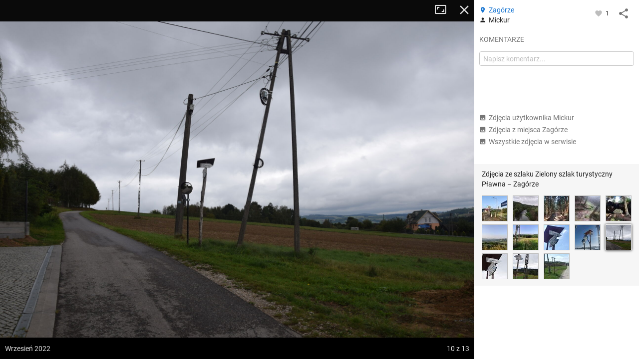

--- FILE ---
content_type: text/html; charset=utf-8
request_url: https://mapa-turystyczna.pl/photo/118894/trail/621
body_size: 49859
content:
<!DOCTYPE html>
<html lang="pl" class="ts-map-layout" data-store="{&quot;panelMobileState&quot;:&quot;anchored&quot;,&quot;panelShown&quot;:true}">
<head>
	<meta http-equiv="Content-Type" content="text/html; charset=utf-8" />
	<meta name="viewport" content="width=device-width, initial-scale=1, user-scalable=no" />
    <meta name="description" content="Autor: Mickur, data wykonania: wrzesień 2022, Pogórze Rożnowskie. Zobacz inne zdjęcia z ciekawych miejsc i szlaków." />
<meta name="robots" content="index, follow" />
<meta name="referrer" content="always" />
<meta property="fb:app_id" content="277370475722527" />
<meta property="og:title" content="Zdjęcie z miejsca Zagórze" />
<meta property="og:description" content="Autor: Mickur, data wykonania: wrzesień 2022, Pogórze Rożnowskie." />
<meta property="og:type" content="website" />
<meta property="og:url" content="https://mapa-turystyczna.pl/photo/118894/trail/621" />
<meta property="og:image" content="https://cdn.mapa-turystyczna.pl/photo/118894.jpg" />
<meta property="og:site_name" content="mapa-turystyczna.pl" />
<meta property="og:locale" content="pl_PL" />
    <title>Zdjęcie: Zagórze | mapa-turystyczna.pl</title>
	<link rel="preload" href="//cdn.mapa-turystyczna.pl/photo/118894.jpg" as="image" />
	<link rel="preconnect" href="//tile.mapa-turystyczna.pl" />
	<link rel="preconnect" href="//cdn.mapa-turystyczna.pl" />
	<link rel="preload" href="/images/layout/main-sprite@2x.png" as="image" />
<link rel="preload" href="/fonts/material-icons.v9.woff2" as="font" type="font/woff2" crossorigin />
<link rel="preload" href="/fonts/mt.v8.woff2" as="font" type="font/woff2" crossorigin />
<link rel="preload" href="/fonts/roboto-v20-latin_latin-ext-regular.woff2" as="font" type="font/woff2" crossorigin />
<link rel="preload" href="/fonts/roboto-v20-latin_latin-ext-500.woff2" as="font" type="font/woff2" crossorigin />
<link rel="preload" href="/fonts/roboto-v20-latin_latin-ext-700.woff2" as="font" type="font/woff2" crossorigin />
<link rel="preload" href="/fonts/roboto-v20-latin_latin-ext-300.woff2" as="font" type="font/woff2" crossorigin />
<link rel="icon" sizes="128x128" type="image/png" href="/images/icon128.png" />
<link rel="icon" type="image/png" sizes="16x16" href="/favicon-16.png" />
<link rel="icon" type="image/png" sizes="32x32" href="/favicon-32.png" />
<link rel="apple-touch-icon" href="/apple-touch-icon.png" />
<link rel="manifest" href="/manifest.json" />
<link rel="author" href="/humans.txt" />
<meta name="theme-color" content="#eee" />
<meta name="msapplication-config" content="/browserconfig.xml" />

	<meta name="apple-itunes-app" content="app-id=1102153681, affiliate-data=ct=webpage&amp;pt=11659809" />
	<link rel="canonical" href="https://mapa-turystyczna.pl/photo/118894" />
    <link rel="stylesheet" type="text/css" media="screen,print" href="/cache/dfb7ad16.css" />
	<script async="async" src="https://securepubads.g.doubleclick.net/tag/js/gpt.js"></script>
<script>
    var googletag = googletag || {};
    googletag.cmd = googletag.cmd || [];
    googletag.cmd.push(function() {
        googletag.pubads().disableInitialLoad();
        googletag.enableServices();
    });
</script>
	    <script async="async" src="//cdn-a.yieldlove.com/v2/yieldlove.js?mapa-turystyczna.pl"></script>
        <script src="/cache/7e614d87.js" defer="defer"></script>
<script src="/cache/1a6a6b52.js" defer="defer"></script>
	<link rel="preconnect" href="//www.google-analytics.com" />
<script async="async" src="https://www.googletagmanager.com/gtag/js?id=G-7V2TS7YXL4"></script>
<script>
window.dataLayer = window.dataLayer || [];
function gtag(){dataLayer.push(arguments);}

window.ts = window.ts || {};
window.ts.analytics = window.ts.analytics || (function() {var q=[];return{setEnabled:function(){q.push(arguments[0]);},send:function(){q.push(arguments);},queue: q};})();

gtag('consent', 'default', {
	'ad_storage': 'denied',
	'analytics_storage': 'denied',
	'ad_user_data': 'denied',
	'ad_personalization': 'denied',
	'wait_for_update': 500
});
ts.analytics.send('js', new Date());
ts.analytics.send('set', 'user_properties', {
	'logged_in': 'false'
});

document.addEventListener('DOMContentLoaded', function() {
	$(document).ajaxComplete(function(e, xhr, o) {
		ts.analytics.send('config', 'G-7V2TS7YXL4', {
			'page_path': o.url
		});
	});
});
</script>
	<script>
	document.addEventListener('DOMContentLoaded', function() {
		$.ajax({ url: 'https://connect.facebook.net/pl_PL/sdk.js', dataType: "script", cache: true, success: function() {
			if (window['FB'] !== undefined) { /* FB in IE is sometimes undefined */				
				FB.init({ appId: '277370475722527', version: 'v8.0' });
			}
		}, global: false});
	});
</script></head>
<body class="ts-notransition">
			<div class="ts-map-layout__wrapper">
		<div class="ts-map-layout__map-wrapper--panel-shown ts-map__wrapper ts-map-layout__map-wrapper">
						<div class="ts-map ts-map--main"
    data-zoom="10"
    data-tiles-url="/dat" 
    data-version="5255"
    data-attribution-url="/informacje-licencyjne"
    data-legend-url="/legenda"
    data-custom-layers="[&quot;avalanche&quot;,&quot;forest-camp&quot;,&quot;dogs&quot;,&quot;photos&quot;,&quot;activities&quot;]"
    data-premium-url="/premium"    
    data-premium="false"
    data-logged-in="false"
    data-request-login-message="&lt;p&gt;Zaloguj się, aby w pełni korzystać z aplikacji.&lt;/p&gt;
&lt;div class=&quot;ts-snack__buttons&quot;&gt;
	&lt;a class=&quot;ajax-link mdl-button mdl-js-button mdl-button--primary ts-snack__button&quot;
		rel=&quot;nofollow&quot;
		data-container=&quot;.overlay-window-content&quot; 
		data-track-event=&quot;User,Open login form,Tooltip&quot; 
		href=&quot;/login&quot;&gt;Zaloguj się&lt;/a&gt;
	&lt;a class=&quot;ajax-link mdl-button mdl-js-button ts-snack__button&quot;
		rel=&quot;nofollow&quot;
		data-container=&quot;.overlay-window-content&quot;
		data-track-event=&quot;User,Open register form,Tooltip&quot;
		href=&quot;/register&quot;&gt;Zał&oacute;ż konto&lt;/a&gt;
&lt;/div&gt;"
     data-center=""></div>

    
    <div class="hidden">
	<div class="ts-layers__layer-item-wrapper ts-layers__avalanche-layer">
		<ul class="ts-layers__layer-item-types">
					<li class="ts-layers__layer-item-type">
				<label class="mdl-radio mdl-js-radio">
					<input 
						type="radio"
						name="avalanche"
						value="regions"
						checked="checked"						class="mdl-radio__button ts-layers__avalanche-input" />
					<span class="mdl-radio__label">Stopnie zagrożenia lawinowego</span>
				</label>
			</li>
					<li class="ts-layers__layer-item-type">
				<label class="mdl-radio mdl-js-radio">
					<input 
						type="radio"
						name="avalanche"
						value="grm"
												class="mdl-radio__button ts-layers__avalanche-input" />
					<span class="mdl-radio__label">Graficzna Metoda Redukcyjna</span>
				</label>
			</li>
					<li class="ts-layers__layer-item-type">
				<label class="mdl-radio mdl-js-radio">
					<input 
						type="radio"
						name="avalanche"
						value="prm"
												class="mdl-radio__button ts-layers__avalanche-input" />
					<span class="mdl-radio__label">Profesjonalna Metoda Redukcyjna</span>
				</label>
			</li>
					<li class="ts-layers__layer-item-type">
				<label class="mdl-radio mdl-js-radio">
					<input 
						type="radio"
						name="avalanche"
						value="areas"
												class="mdl-radio__button ts-layers__avalanche-input" />
					<span class="mdl-radio__label">Obszary zagrożone lawinami</span>
				</label>
			</li>
					<li class="ts-layers__layer-item-type">
				<label class="mdl-radio mdl-js-radio">
					<input 
						type="radio"
						name="avalanche"
						value="slo"
												class="mdl-radio__button ts-layers__avalanche-input" />
					<span class="mdl-radio__label">Nachylenie zboczy</span>
				</label>
			</li>
					<li class="ts-layers__layer-item-type">
				<label class="mdl-radio mdl-js-radio">
					<input 
						type="radio"
						name="avalanche"
						value="asp"
												class="mdl-radio__button ts-layers__avalanche-input" />
					<span class="mdl-radio__label">Wystawy (wszystkie)</span>
				</label>
			</li>
					<li class="ts-layers__layer-item-type">
				<label class="mdl-radio mdl-js-radio">
					<input 
							type="radio"
							name="avalanche"
							value="asp-sep"
							class="mdl-radio__button ts-layers__avalanche-input" />
					<span class="mdl-radio__label">Wystawy (poszczególne)</span>
				</label>
				<ul class="ts-layers__avalanche-aspects">
											<li class="ts-layers__avalanche-aspect">
							<label>
								<input value="asp-n" type="checkbox" checked="checked" class="ts-layers__avalanche-input" data-requires="asp-sep"/>
								<span class="ts-layers__avalanche-aspect-label">N</span>
							</label>
						</li>
											<li class="ts-layers__avalanche-aspect">
							<label>
								<input value="asp-ne" type="checkbox"  class="ts-layers__avalanche-input" data-requires="asp-sep"/>
								<span class="ts-layers__avalanche-aspect-label">NE</span>
							</label>
						</li>
											<li class="ts-layers__avalanche-aspect">
							<label>
								<input value="asp-e" type="checkbox"  class="ts-layers__avalanche-input" data-requires="asp-sep"/>
								<span class="ts-layers__avalanche-aspect-label">E</span>
							</label>
						</li>
											<li class="ts-layers__avalanche-aspect">
							<label>
								<input value="asp-se" type="checkbox"  class="ts-layers__avalanche-input" data-requires="asp-sep"/>
								<span class="ts-layers__avalanche-aspect-label">SE</span>
							</label>
						</li>
											<li class="ts-layers__avalanche-aspect">
							<label>
								<input value="asp-s" type="checkbox"  class="ts-layers__avalanche-input" data-requires="asp-sep"/>
								<span class="ts-layers__avalanche-aspect-label">S</span>
							</label>
						</li>
											<li class="ts-layers__avalanche-aspect">
							<label>
								<input value="asp-sw" type="checkbox"  class="ts-layers__avalanche-input" data-requires="asp-sep"/>
								<span class="ts-layers__avalanche-aspect-label">SW</span>
							</label>
						</li>
											<li class="ts-layers__avalanche-aspect">
							<label>
								<input value="asp-w" type="checkbox"  class="ts-layers__avalanche-input" data-requires="asp-sep"/>
								<span class="ts-layers__avalanche-aspect-label">W</span>
							</label>
						</li>
											<li class="ts-layers__avalanche-aspect">
							<label>
								<input value="asp-nw" type="checkbox"  class="ts-layers__avalanche-input" data-requires="asp-sep"/>
								<span class="ts-layers__avalanche-aspect-label">NW</span>
							</label>
						</li>
									</ul>
			</li>
		</ul>
	</div>
</div>

    <div class="ts-map--photos-data hidden" data-gallery-url="/photo/1/nearby"></div>
		</div>
		<div class="ts-map-layout__content" style="height: 251px;">
			
<header class="ts-layout__header ts-layout__header--map-layout">
	
		
	<a href="/"
		class="ts-logo"
		data-track-event="Content,Logo">mapa-turystyczna.pl	</a>

			<ul class="ts-header-menu">		
		<li class="ts-header-menu__item">	
		<span id="signed-out-dropdown" class="ts-main-header__signed-out-link">
			<button class="mdl-button mdl-js-button mdl-button--icon ts-icon-color" aria-label="Zaloguj się">
				<i data-material-icon="person_outline" class="material-icons ts-mdl-menu__icon"></i>
			</button>
		</span>				
		<ul class="mdl-menu mdl-menu--bottom-left mdl-js-menu mdl-js-ripple-effect ts-mdl-menu--with-icons" data-mdl-for="signed-out-dropdown">
			<li><a class="mdl-menu__item ajax-link" data-container=".overlay-window-content" data-track-event="User,Open login form,Header" href="/login"><i data-material-icon="person_outline" class="material-icons ts-mdl-menu__icon"></i> Zaloguj się</a></li>
			<li><a class="mdl-menu__item ajax-link" data-container=".overlay-window-content" data-track-event="User,Open register form,Header" href="/register"><i data-material-icon="person_add" class="material-icons ts-mdl-menu__icon"></i> Załóż konto</a></li>
		</ul>
	</li>
		
	<li class="ts-header-menu__item">
		<span class="ts-notifications__button ts-js-inactive" 
		data-request-login="&lt;p&gt;Zaloguj się, aby w pełni korzystać z aplikacji.&lt;/p&gt;
&lt;div class=&quot;ts-snack__buttons&quot;&gt;
	&lt;a class=&quot;ajax-link mdl-button mdl-js-button mdl-button--primary ts-snack__button&quot;
		rel=&quot;nofollow&quot;
		data-container=&quot;.overlay-window-content&quot; 
		data-track-event=&quot;User,Open login form,Tooltip&quot; 
		href=&quot;/login&quot;&gt;Zaloguj się&lt;/a&gt;
	&lt;a class=&quot;ajax-link mdl-button mdl-js-button ts-snack__button&quot;
		rel=&quot;nofollow&quot;
		data-container=&quot;.overlay-window-content&quot;
		data-track-event=&quot;User,Open register form,Tooltip&quot;
		href=&quot;/register&quot;&gt;Zał&oacute;ż konto&lt;/a&gt;
&lt;/div&gt;">
	<span class="mdl-button mdl-button--icon">
		<span class="ts-notifications__icon">
			<i class="material-icons ts-icon-color"
					data-material-icon="notifications_none"></i>
		</span>
	</span>
</span>
	</li>
	<li class="ts-header-menu__item">
		<button id="menu-dropdown" class="mdl-button mdl-js-button mdl-button--icon ts-icon-color" data-track-event="Content,Menu" aria-label="Pokaż/ukryj menu">
			<i data-material-icon="more_vert" class="material-icons"></i>
		</button>
		
<ul class="mdl-menu mdl-menu--bottom-right mdl-js-menu mdl-js-ripple-effect ts-mdl-menu--with-icons" data-mdl-for="menu-dropdown" data-mdl-menu-offset-bottom="50">
    <li><a href="/premium" class="mdl-menu__item mdl-menu__item--full-bleed-divider" data-track-event="Content,Link - Premium"><i class="ts-mdl-menu__icon big-icon-only icon-only icon-star"></i> Premium</a></li>
    <li><a href="https://www.facebook.com/mapaturystycznapl" class="mdl-menu__item " data-track-event="Content,Link - Facebook" target="_blank" rel="nofollow noopener"><i data-material-icon="facebook" class="ts-mdl-menu__icon material-icons"></i> Facebook</a></li>
    <li><a href="https://blog.mapa-turystyczna.pl" class="mdl-menu__item mdl-menu__item--full-bleed-divider" data-track-event="Content,Link - Blog" target="_blank" rel="noopener"><i data-material-icon="rss_feed" class="ts-mdl-menu__icon material-icons"></i> Blog</a></li>
    <li><a href="https://apps.apple.com/pl/app/mapa-turystyczna/id1102153681?l=pl" class="mdl-menu__item " data-track-event="Content,iOS app" target="_blank" rel="nofollow noopener"><i class="ts-mdl-menu__icon big-icon-only icon-only icon-apple"></i> Aplikacja na iOS</a></li>
    <li><a href="https://play.google.com/store/apps/details?id=pl.mapa_turystyczna.app&amp;referrer=utm_source%3Dwww-menu" class="mdl-menu__item mdl-menu__item--full-bleed-divider" data-track-event="Content,Android app" target="_blank" rel="nofollow noopener"><i data-material-icon="android" class="ts-mdl-menu__icon material-icons"></i> Aplikacja na Androida</a></li>
    <li><a href="/faq" class="mdl-menu__item " data-track-event="Content,Link - FAQ"><i data-material-icon="help_outline" class="ts-mdl-menu__icon material-icons"></i> FAQ</a></li>
    <li><a href="/pomoc" class="mdl-menu__item " data-track-event="Content,Link - Help"><i data-material-icon="support" class="ts-mdl-menu__icon material-icons"></i> Pomoc</a></li>
    <li><a href="/legenda" class="mdl-menu__item mdl-menu__item--full-bleed-divider ajax-link" data-track-event="Content,Link - Legend" data-container=".overlay-window-content"><i data-material-icon="map" class="ts-mdl-menu__icon material-icons"></i> Legenda</a></li>
    <li><a href="/wspolpraca" class="mdl-menu__item " data-track-event="Content,Link - Partnership"><i data-material-icon="people" class="ts-mdl-menu__icon material-icons"></i> Współpraca</a></li>
    <li><a href="/regulamin" class="mdl-menu__item " data-track-event="Content,Link - Terms of use"><i data-material-icon="menu_book" class="ts-mdl-menu__icon material-icons"></i> Regulamin</a></li>
    <li><a href="/polityka-prywatnosci" class="mdl-menu__item mdl-menu__item--full-bleed-divider" data-track-event="Content,Link - Privacy policy"><i data-material-icon="security" class="ts-mdl-menu__icon material-icons"></i> Polityka prywatności</a></li>
    <li><a href="/wspomoz-nas" class="mdl-menu__item mdl-menu__item--full-bleed-divider" data-track-event="Content,Link - Donate us"><i class="ts-mdl-menu__icon big-icon-only icon-only icon-gift"></i> Wspomóż nas</a></li>
    <li><a href="mailto:admin@mapa-turystyczna.pl?subject=Zapytanie%20ze%20strony&body=Zanim%20napiszesz%20e-mail,%20zobacz%20czy%20nie%20ma%20odpowiedzi%20na%20twoje%20pytanie%20na%20stronie%20FAQ%20lub%20Pomoc%20:)%0D%0A%0D%0Ahttps://mapa-turystyczna.pl/faq%0D%0Ahttps://mapa-turystyczna.pl/pomoc%0D%0A" class="mdl-menu__item " data-track-event="Content,Link - Contact"><i data-material-icon="email" class="ts-mdl-menu__icon material-icons"></i> Napisz do nas</a></li>

<li><a href="mailto:admin@mapa-turystyczna.pl" class="ts-js-copy-to-clipboard ts-copy-address mdl-menu__item ts-secondary-text-color" data-track-event="Content,Link - Copy email address" data-copy-to-clipboard-success="Adres e-mail został skopiowany do schowka" data-copy-to-clipboard-failure="Wciśnij Ctrl+c lub Cmd+c, aby skopiować adres e-mail"><i data-material-icon="content_copy" class="ts-mdl-menu__icon material-icons"></i> <span class="ts-js-copy-to-clipboard-content">admin@mapa-turystyczna.pl</span></a></li>
</ul>	</li>
</ul>	
			<button class="mdl-button mdl-js-button mdl-button--raised mdl-button--colored mdl-js-ripple-effect ts-map-layout__show-map">Pokaż mapę</button>
	
	</header>

		
			<button type="button" class="ts-map-layout__toggle-panel"><i data-material-icon="chevron_left" class="material-icons ts-map-layout__toggle-panel-icon"></i><span class="ts-map-layout__toggle-panel-text" data-show-text="Pokaż panel" data-hide-text="Ukryj panel">Ukryj panel</span></button>
			<div class="ts-tabs"
				data-store="{&quot;tabs&quot;:{&quot;route&quot;:{&quot;activePaneIndex&quot;:0,&quot;hideableHidden&quot;:false},&quot;search&quot;:{&quot;activePaneIndex&quot;:1,&quot;hideableHidden&quot;:true},&quot;recommend&quot;:{&quot;activePaneIndex&quot;:0,&quot;hideableHidden&quot;:true}},&quot;activeTab&quot;:&quot;search&quot;}">
				<nav class="ts-tab-labels ts-map-layout__panel-drag-handle">
					<a class="ts-tab-label"
						href="#ts-tab-content-route"
						draggable="false"
						data-tab-name="route"
						data-track-event="Layout,Change tab,route">Planuj</a>
					<a class="ts-tab-label ts-tab-label-active" 
						href="#ts-tab-content-search" 
						draggable="false"
						data-tab-name="search"
						data-track-event="Layout,Change tab,search">Szukaj</a>	
					<a class="ts-tab-label" 
						href="#ts-tab-content-recommend" 
						draggable="false"
						data-tab-name="recommend"
						data-track-event="Layout,Change tab,recommend">Polecane trasy</a>	
				</nav>		
				<div class="ts-tabs-contents-wrapper">
					<section 
	id="ts-tab-content-route" 
	data-tab-name="route"
	class="ts-tab-content-active-0 ts-tab-content">	
	<div class="ts-tab-pane ts-tab-pane-fade">
		<div class="ajaxContentWrapper full-height">
			<div class="scrollable ts-scrollable--route">
				<div id="ac-routeForm" class="full-height">
											<div class="ts-route-form-wrapper">
	<div class="ts-route-form__top-actions">
		<div class="ts-route-form__dropdowns">
			<div class="ts-route-form__dropdown">
				<ul class="mdl-menu mdl-js-menu mdl-menu--absolute mdl-js-ripple-effect" data-mdl-for="ts-route-form__mode-chosen">
									<li><span class="mdl-menu__item ts-route-form__mode-option" data-value="hiking">Turystyczna</span></li>
									<li><span class="mdl-menu__item ts-route-form__mode-option" data-value="shortest">Najkrótsza</span></li>
									<li><span class="mdl-menu__item ts-route-form__mode-option" data-value="single_type">Preferuj jeden szlak</span></li>
								</ul>
				<span id="ts-route-form__mode-chosen" class="ts-route-form__dropdown-chosen">
					<i data-material-icon="arrow_drop_down" class="material-icons ts-route-form__dropdown-icon"></i><span class="ts-route-form__dropdown-chosen-value ts-route-form__mode-chosen-value">Turystyczna</span>
				</span>
			</div>			
			<div class="ts-route-form__dropdown ts-route-form__trail-type hidden">
				<div class="mdl-menu mdl-js-menu mdl-menu--absolute ts-route-form__trail-type-options" data-mdl-for="ts-route-form__trail-type-chosen">
					<span class="ts-route-form__trail-type-option ts-route-form__trail-type-option--any mdl-menu__item" data-value="">Dowolny</span>
										<div class="ts-route-form__trail-type-group">
						<span class="ts-route-form__trail-type-group-label mdl-menu__item">Szlak turystyczny</span>
						<div class="ts-route-form__trail-type-group-icons">
														<span class="ts-route-form__trail-type-option ts-route-form__trail-type-option--icon mdl-menu__item" data-value="1">
								<span class="ts-trail-type__icon ts-trail-type__icon--hiking_trail ts-trail-type__icon--red ts-trail-type__icon--medium" data-title="Szlak turystyczny czerwony"></span>			
							</span>
														<span class="ts-route-form__trail-type-option ts-route-form__trail-type-option--icon mdl-menu__item" data-value="2">
								<span class="ts-trail-type__icon ts-trail-type__icon--hiking_trail ts-trail-type__icon--blue ts-trail-type__icon--medium" data-title="Szlak turystyczny niebieski"></span>			
							</span>
														<span class="ts-route-form__trail-type-option ts-route-form__trail-type-option--icon mdl-menu__item" data-value="3">
								<span class="ts-trail-type__icon ts-trail-type__icon--hiking_trail ts-trail-type__icon--green ts-trail-type__icon--medium" data-title="Szlak turystyczny zielony"></span>			
							</span>
														<span class="ts-route-form__trail-type-option ts-route-form__trail-type-option--icon mdl-menu__item" data-value="4">
								<span class="ts-trail-type__icon ts-trail-type__icon--hiking_trail ts-trail-type__icon--yellow ts-trail-type__icon--medium" data-title="Szlak turystyczny żółty"></span>			
							</span>
														<span class="ts-route-form__trail-type-option ts-route-form__trail-type-option--icon mdl-menu__item" data-value="5">
								<span class="ts-trail-type__icon ts-trail-type__icon--hiking_trail ts-trail-type__icon--black ts-trail-type__icon--medium" data-title="Szlak turystyczny czarny"></span>			
							</span>
													</div>
					</div>
										<div class="ts-route-form__trail-type-group">
						<span class="ts-route-form__trail-type-group-label mdl-menu__item">Ścieżka dydaktyczna</span>
						<div class="ts-route-form__trail-type-group-icons">
														<span class="ts-route-form__trail-type-option ts-route-form__trail-type-option--icon mdl-menu__item" data-value="6">
								<span class="ts-trail-type__icon ts-trail-type__icon--hiking_trail_didactic ts-trail-type__icon--red ts-trail-type__icon--medium" data-title="Ścieżka dydaktyczna czerwona"></span>			
							</span>
														<span class="ts-route-form__trail-type-option ts-route-form__trail-type-option--icon mdl-menu__item" data-value="7">
								<span class="ts-trail-type__icon ts-trail-type__icon--hiking_trail_didactic ts-trail-type__icon--blue ts-trail-type__icon--medium" data-title="Ścieżka dydaktyczna niebieska"></span>			
							</span>
														<span class="ts-route-form__trail-type-option ts-route-form__trail-type-option--icon mdl-menu__item" data-value="8">
								<span class="ts-trail-type__icon ts-trail-type__icon--hiking_trail_didactic ts-trail-type__icon--green ts-trail-type__icon--medium" data-title="Ścieżka dydaktyczna zielona"></span>			
							</span>
														<span class="ts-route-form__trail-type-option ts-route-form__trail-type-option--icon mdl-menu__item" data-value="9">
								<span class="ts-trail-type__icon ts-trail-type__icon--hiking_trail_didactic ts-trail-type__icon--yellow ts-trail-type__icon--medium" data-title="Ścieżka dydaktyczna żółta"></span>			
							</span>
														<span class="ts-route-form__trail-type-option ts-route-form__trail-type-option--icon mdl-menu__item" data-value="10">
								<span class="ts-trail-type__icon ts-trail-type__icon--hiking_trail_didactic ts-trail-type__icon--black ts-trail-type__icon--medium" data-title="Ścieżka dydaktyczna czarna"></span>			
							</span>
														<span class="ts-route-form__trail-type-option ts-route-form__trail-type-option--icon mdl-menu__item" data-value="16">
								<span class="ts-trail-type__icon ts-trail-type__icon--hiking_trail_didactic ts-trail-type__icon--generic_didactic ts-trail-type__icon--medium ts-trail-type__icon--show-none" data-title="Ścieżka dydaktyczna"></span>			
							</span>
													</div>
					</div>
										<div class="ts-route-form__trail-type-group">
						<span class="ts-route-form__trail-type-group-label mdl-menu__item">Szlak spacerowy</span>
						<div class="ts-route-form__trail-type-group-icons">
														<span class="ts-route-form__trail-type-option ts-route-form__trail-type-option--icon mdl-menu__item" data-value="11">
								<span class="ts-trail-type__icon ts-trail-type__icon--hiking_trail_local ts-trail-type__icon--red ts-trail-type__icon--medium" data-title="Szlak spacerowy czerwony"></span>			
							</span>
														<span class="ts-route-form__trail-type-option ts-route-form__trail-type-option--icon mdl-menu__item" data-value="12">
								<span class="ts-trail-type__icon ts-trail-type__icon--hiking_trail_local ts-trail-type__icon--blue ts-trail-type__icon--medium" data-title="Szlak spacerowy niebieski"></span>			
							</span>
														<span class="ts-route-form__trail-type-option ts-route-form__trail-type-option--icon mdl-menu__item" data-value="13">
								<span class="ts-trail-type__icon ts-trail-type__icon--hiking_trail_local ts-trail-type__icon--green ts-trail-type__icon--medium" data-title="Szlak spacerowy zielony"></span>			
							</span>
														<span class="ts-route-form__trail-type-option ts-route-form__trail-type-option--icon mdl-menu__item" data-value="14">
								<span class="ts-trail-type__icon ts-trail-type__icon--hiking_trail_local ts-trail-type__icon--yellow ts-trail-type__icon--medium" data-title="Szlak spacerowy żółty"></span>			
							</span>
														<span class="ts-route-form__trail-type-option ts-route-form__trail-type-option--icon mdl-menu__item" data-value="15">
								<span class="ts-trail-type__icon ts-trail-type__icon--hiking_trail_local ts-trail-type__icon--black ts-trail-type__icon--medium" data-title="Szlak spacerowy czarny"></span>			
							</span>
														<span class="ts-route-form__trail-type-option ts-route-form__trail-type-option--icon mdl-menu__item" data-value="17">
								<span class="ts-trail-type__icon ts-trail-type__icon--hiking_trail_local ts-trail-type__icon--generic_local ts-trail-type__icon--medium ts-trail-type__icon--show-none" data-title="Szlak spacerowy"></span>			
							</span>
													</div>
					</div>
										<div class="ts-route-form__trail-type-group">
						<span class="ts-route-form__trail-type-group-label mdl-menu__item">Szlak św. Jakuba</span>
						<div class="ts-route-form__trail-type-group-icons">
														<span class="ts-route-form__trail-type-option ts-route-form__trail-type-option--icon mdl-menu__item" data-value="18">
								<span class="ts-trail-type__icon ts-trail-type__icon--jacobs_trail ts-trail-type__icon--jacobs_blue ts-trail-type__icon--medium ts-trail-type__icon--show-none" data-title="Szlak św. Jakuba"></span>			
							</span>
													</div>
					</div>
									</div>
				<span id="ts-route-form__trail-type-chosen" class="ts-route-form__dropdown-chosen">
					<i data-material-icon="arrow_drop_down" class="material-icons ts-route-form__dropdown-icon"></i><span class="ts-route-form__dropdown-chosen-value ts-route-form__trail-type-chosen-value">Dowolny</span>
				</span>
			</div>
		</div>
		<a href="/"
			class="ts-route-form__reset"
			data-track-event="Route form,Clear"
			aria-label="Wyczyść"><i class="material-icons" data-material-icon="close"></i></a>
	</div>
	<form id="routeForm" class="clearfix" data-max-waypoints-count="50" data-max-waypoints-message="Za dużo punktów na trasie." action="/route" method="post">	<input type="hidden" name="route[waypoint_1_coords]" id="route_waypoint_1_coords" /><input type="hidden" name="route[waypoint_2_coords]" id="route_waypoint_2_coords" /><input type="hidden" name="route[mode]" value="hiking" id="route_mode" /><input type="hidden" name="route[trail_type_id]" id="route_trail_type_id" />
	<div class="routeFormBase">	
		<div class="routeFields">
			<div class="ts-route-form__waypoints-wrapper">	
				<div class="mt-icon-start"></div>
				<div class="mt-icon-end"></div>
				<div class="ts-route-form__waypoints">	

																	<div class="ts-sortable-item formLine form-line-new">
						<div class="fields">		
							<span class="drag-icon-wrapper"
									data-for="route_waypoint_1">
								<i data-material-icon="more_vert" class="material-icons ts-drag-icon"></i>
							</span>				
							<input type="text" name="route[waypoint_1]" class="ts-route-form__autocomplete ts-route-form__waypoint" placeholder="Początek" data-autocomplete-type="q" id="route_waypoint_1" />							<button type="button" class="ts-js-clear-or-remove-node ts-clear-or-remove-node icon-ic_clear" aria-label="Wyczyść"></button>
						</div>
					</div>

						
													<div class="ts-sortable-item formLine form-line-new">
						<div class="fields">		
							<span class="drag-icon-wrapper"
									data-for="route_waypoint_2">
								<i data-material-icon="more_vert" class="material-icons ts-drag-icon"></i>
							</span>				
							<input type="text" name="route[waypoint_2]" class="ts-route-form__autocomplete ts-route-form__waypoint" placeholder="Cel" data-autocomplete-type="q" id="route_waypoint_2" />							<button type="button" class="ts-js-clear-or-remove-node ts-clear-or-remove-node icon-ic_clear" aria-label="Wyczyść"></button>
						</div>
					</div>

						
								
				</div>
			</div>
			<div class="ts-route-form__actions">
				<span class="smaller ts-addnode ts-route-form__action ts-text-link-color--dark ts-inactive" data-track-event="Route form,Add waypoint"><i data-material-icon="add" class="material-icons material-icons--medium material-icons--middle"></i> dodaj punkt</span>
				<span class="smaller ts-revertroute ts-route-form__action ts-text-link-color--dark" data-track-event="Route form,Revert route"><i data-material-icon="swap_vert" class="material-icons material-icons--medium material-icons--middle"></i> odwróć trasę				</span>
				<span class="ts-route-form__auto-plan">
					<input type="checkbox" class="ts-route-form__auto-plan-checkbox ts-js-tooltip" id="ts-auto-plan-checkbox" checked="checked" title="Włącz/wyłącz automatyczne planowanie"/>
					<label for="ts-auto-plan-checkbox" class="ts-route-form__auto-plan-label smaller ts-text-link-color--dark">
						planuj automatycznie					</label>
					<button type="submit" data-track-event="Route form,Click Plan button" class="ajaxSubmit mdl-button mdl-js-button mdl-button--raised mdl-button--colored mdl-js-ripple-effect">Planuj</button>
					<script>
						try{document.getElementById('ts-auto-plan-checkbox').checked = localStorage.getItem('mt-autoplan') !== 'false';}catch(e){}
					</script>
				</span>
				
			</div>
		</div>
	</div>
</form>
</div>
																							
				</div>
				<aside class="ts-home-recommended-routes ts-column-pad ts-tabs-hideable">
					
		<section>	
		<h1 class="section-label ts-recommended-routes-section-label">Polecane trasy</h1>
			<span class="ts-recommended-routes-region-name">Tatry</span>
	<div class="ts-recommended-routes-list-wrapper" data-context-type="region">
		<ul class="ts-recommended-routes-list">
				<li class="ts-recommended-routes-list-item ts-basic-line-height">
				
				<div class="ts-recommended-routes-list-item-photo">
							

						 
			<div class="ts-photos-thumbs--thumbnail">
				<a href="/photo/213426/route/3hzl"
	class="ts-photos-thumbs__photo ts-photos-thumbs__photo--1 ajax-link"
	data-track-event="Route details,Open gallery,@href"
	data-container="#ac-gallery"
	aria-label="Štrbské Pleso, rázcestie pred Heliosom ↔ Vodospád Skok [wodospad Skok]"
	style="background-image:url(//cdn.mapa-turystyczna.pl/images/cache/p213426-118x85c.jpg)">
	<img
		src="//cdn.mapa-turystyczna.pl/images/cache/p213426-118x85c.jpg"
		width="118"
		height="85"
		alt="Štrbské Pleso, rázcestie pred Heliosom ↔ Vodospád Skok [wodospad Skok]"
		class="ts-photos-thumbs__photo-img" />
</a>			</div>
								</div>
			
			<div class="ts-recommended-routes-data">
				<a href="/route/3hzl"
						class="ts-recommended-routes-route-data"
						data-bounds="m;M8L6I`;N2&gt;4XDGDlCDDlP;AEo"
						data-profile="{&quot;name&quot;:&quot;Vodosp\u00e1d Skok \u2013 Predn\u00e9 Solisko&quot;,&quot;distance&quot;:10.968911494303283,&quot;ascent&quot;:819.031445983212,&quot;descent&quot;:473.61271567970766,&quot;time&quot;:286,&quot;encoded&quot;:&quot;M9@N&gt;\\;N:A3T1=cJX1:_2`19W4[1&lt;o:d1&gt;W2`GSA_14W2&gt;S19W3?k2:o3G[GSGSCo1Ao1&lt;o=S19W11T1I_:dMo2@dDc15`@k49`@l2?\\1X11T@X1:`9o45h1&lt;o49`?c2KlGSM\\32g19l17oM\\22kEX=SId&lt;_16T1Jg1OT1?_18PA_?PJW1ET1:_1BP18c27l1Lc2G`CoBh12[11h1A[DP1;gIP;W3h1OgEl16gIP24S&lt;`28_4[OWBh14k8T28_27XIcC\\1Ao=SJk:c30kBS36_1W25[5c1&gt;WGg1Ck11S15_EkOW3TMo1k1&lt;o&gt;o18c;X1&lt;[A`1Bc&gt;o1ES4\\23_5P1D_21d22W1D`2No3h24g@lJWEX13c;X36_LTGS@X11g4\\K_1k1K[JkJWdK_7`1Ck10_GS6k@k7`10_2&lt;X1&lt;[2B`A_3T11gGg14W1JS12[GSEW3S1;S9\\1CW9o11g3S3&gt;c1Cl25oEX1K[:dCo?dLSK`16S5d1MW19l2HSJX27k1k1:_8h15_=g13c=S1=cP16SH\\2FW27l1&lt;o@l1MkEX1HWDPNc14l1EgM\\14W10`1&gt;k1&gt;l1JSGh19kEl10_K`BS2_Mo4o1&lt;[12\\23_2;P1HW1Gd1MW21P1MW1Jh1A[25\\20o3G\\1@S1@h1&gt;WGh2N[DPLg;X20[1Cl2Jc29h1FoOX1Lc1X1Fo6X1:_14lEk16T?c2HT9[2&gt;h7`Dd@l&gt;\\19lM\\1F\\1CX30XOl2@P6X1@T3T2@P5d1Mlc1MlK`1&lt;\\F`:dId6kNd17oGh1F[1I`2Cg3Cd20[3E`10_OX16S?P26c3gJk&lt;_14W6k35k17\\&gt;[3T2@c6XM[A_14W1D_H[Jk25[P1K[El3&gt;c1&gt;l2L_1?`2HS1A\\25[M\\29S4o3E_1I_1K[2HgOW14W26c2?o31_2&gt;S17[1;S1D_12[35kHo2MSNc3J_=g27W16S20[2&lt;WA_Ic17[1Ao1?_GTHo41\\15_58h1X3=\\=T31`NcLT1Bc:c2HgP19W1CW2:o3;_1Ck29S1Og1D_1JSEk1D_Ic2KW5c3=[?d2No1OT2Ec2B`3Hc4LX;k=h1F[28`2Jc2?\\19kGh24S1D`JW18d;k29h5d50dBg5NdEW2JP1D_1I`54[37h5&gt;[2MT4Dg=T2Cg&lt;`2Hg1Gd1=c15`2Ec27l3Ag27X2Ak=h2Io1Eh2Ec3Fh4O[46\\4@o2&lt;l48kEX30W13c3KS1Gc33[@X3Kg32h3AS56l2Ak66h20[3IX5&gt;o79T1ES2Od12[21PC[2N\\GS:d16gJW1;S7`14W1ET19k14X1@S2HT2EcIP32S1;h2Ec1Bd36_35X40S5&lt;`3Ik5GT1Gc2Hh3IW64l32g58h&gt;o2@P1&gt;k57`1Gc71PM[27X12o16T39c41\\2&gt;S2L`2=_30lBSH\\11S1&gt;lGSIP21c29h48W4BX29S30X2Do35X29g2Jd38[2D\\2D[18d2CSNd3Cc1JT2Jc1Eh2MS1&gt;X3Dk1Jh&lt;_6X3=o1Gd26c14l2=_16h85W40h32g1D`4GW2@d4H_2AXEk&lt;`OWA`5Ok3&lt;h3Go1OT1HkNP86_4:h;k1&gt;W2=_13P;Ao5K`1CWGTD@k9=X1ESId4NS2&gt;T5Lg3AT4Ig2JP37g1F\\1D_M\\:d1@h1=c12\\14W15`99_&lt;EP2&lt;W2Ed34c2Kl3;_21PPP@k1A[17[2:[12o16S1=c14W4[22W6l13c@XOWJl2&gt;S1GP3:kH\\11g:P1D_8g1Hk2KW48k23_2L_34c84c36_Ho52_=g1FoOW1:_11S1;g2&lt;W1F[4IS1&gt;k38[3&gt;c70[1A[39c12[Nc46[2CS4=W2AW1JS2B_24S22k1?_CoOW=S2:[=h1&gt;W19XJWGh1@S1K\\25o2Ed1Fo18P2AW1F\\33[?d4Fc;X1Lc7_2HS4=k4&lt;c6Gc14W37g9o3B[IP5:c16T6Fo=h4M_5P14W1X5HoC[94_1X3DWNd1K[9\\9o1;T1Lc8S13c?c25oJX3=[11h28_PP1K[2;cCoJkEWH[1OS1KoPP21P4Lk21d56WNd27k1Bd1Hk2Fl1@S2&gt;h1Og16T1&lt;o14X1@g19l20o11h2:oBh2:[&lt;`25[2`1OSc2Kk4\\1N_?d20[12\\25[2B`4BW1K\\4LW22l5F_1Ml4DgBh18c14l1=c1;T1A[29h1Fo3B\\1D_5GT27W77X3=o17\\H[1Bd14k1D`1&gt;W5Nd6Mk4:T51W2?\\25[2:\\Mo43l19k1ET&lt;_3AT17[1=PK_1@h16S57`4Ac35l2&gt;S1Ld10_1HXCo3:XEW37h10_21d9[16T:P49`1Oh26P12\\LT;X11T&lt;`17\\1k37h14k2OP19W17\\LSGTOWEl1:_2EP5:cGh27WBT3:kd5;k=S2B_EW1K[1;S29g;W1:_1l1;g?P1&lt;[M\\19W22X1D_1Gd1;SIdM[K`1@SJl2=_8T20o2_2Do18c:&gt;[Lg@;g1l3AS@l2MS;l11gK`2&gt;g36`6&lt;o2EP45g7N\\;7o1:`34c19X32g2@d7@c19l2CS1F\\2;c3Fh4Ac4GX4LW22l13c2KX1Eg1Eh16g1BP2:[Ol1MW14X2&gt;g19l3J_:P31_P52_4[2&lt;kBS1Bc1@S2Do1@S2HgDc29g4[26cIP1Lc1=P16S1Bd3g33\\Gh34P1l1K\\Gg2D\\20o2Od4?S1CX2Ak1;T3L[1=P5M[1F\\4Ig12\\24g1;h1?_5Lh4Dg21d1Og1=P1Lc17\\2Kk21P49_17\\4H_34P?LS5JX@HW3Hd75o50d93W31`3G[5:P3O_7JP6CW4Nh2&lt;k37T2&lt;kPP1EhNP6@hGT67\\Jl4NTBh2CT8g1Bd;W1=P8TJX@l1K\\@k2=`2MgK`Ek7I\\19W21d1&gt;W1Ld1Mk2G`=T2EPDc2KX22W4?T3E_1@h;W3&lt;T8g37hOk27X4o2&lt;lId1;T3g2CT1Mk4Ad1Bc3&lt;h1@S48lNc1Ml1W31`1Jg2&gt;h2@c26dGS21d1I_14X2Do6X46[Bh2G_14X1Mk3=\\3IW1ET16S2;dGS26P1&gt;k2&gt;T5P55d24h1@h17\\3B\\C\\6&gt;XP38\\6X3MP1N`2@P2@P30X2=`3;`Jl26d1GP1Jh2;d18d29h1@T1Cl1;T16h1;h1LP:6l9AP1=P11h11T8h1HlGg2Ed;k11hJkOl:P39P14l3B\\Ol2?\\LT43X@W1=dLS2Ed6XOXBS@XLg28`&gt;o2Al1Jg2B`12o20\\Ho3?X1MW2&gt;T3Go3B\\3IkLT1Og5;l6Jg11h2@c1&gt;l34c1Cl29g8CP40g1CX10_1:`1;S17\\21c3NX:1kLT37g16h1Hk?P12[3E`5=gIP@WK`1A[1GP2?[24h2B_1&lt;\\1OSNP2L_?d;kDd14WA`22k1&lt;\\1N_1ET1&gt;W:PNc=TCo55P32g2@P2Do4LX3?kPP1W13dC[1F\\dIPM\\GT5d16hBg2Ed3S24T&gt;\\22XA`2Ch9\\24T6W1Oh6k18PEX1?`1BP1HXEX2;dJl3Khd36`Ek4:T3g3&lt;h=S1&gt;l16S3&lt;T9\\1Hl4[Jl12o51XJk3&lt;hOk1@T9o1Ml1HW1F\\1@g23`1@S15`F_JX3SDdDc3NX13c1F\\1JSM\\Gg2Od=S2&lt;XEW2I\\1W1OTEk25\\P1Gd?c14l&gt;o13PK_1BdGS1EhNc2B`8g1Cl&gt;[1@TJWOX14k13dLg1JT8g1N`4[13d&lt;_LhHoNd6k23`17o2JP1Eg3&gt;d11g2&gt;T1&lt;o35X?c1JhBS1;h@k21d@W1BdGg18d&gt;o22lLg23`8T19X7_2&lt;X&lt;_2B`6l1=dH[3L\\@k1CX5c2:\\Lg33\\EW3IXBS1LdIc1Gd;kM\\;k&lt;`&gt;oIP&lt;_14l@W1JT:cNd;W=hJW@l=SBT9[1;hA_21P4[3Nlc4NTPPLhPK`11S1D`2I[2&gt;h13cJl22k1BP16g26P=S1Bd15_F`JW1:`Ho7`16g5d1&gt;kGh1MW13P1&gt;WA`1;g1&gt;X19kEl1F[EX3S1EhOXJlLhBT3HP=hBh1Gd6kBhA`El1OT19XOl21dM[H\\11gBhC[El5c8hNd?dH\\14l7`DP16TEl1K\\IdNPOl22lIdId1CXH\\11hDc3S33[?d1LcNd1CWJl&gt;[19lF`1GP?c11h19k8T14kBT6W19l1BdIP8h;l=S;X30WDd?c19X1EhA`2_&gt;\\1CWEl6WDP16h&lt;`:d16hJW16h1@S2@d5P1=P1:_13dNP16T1CkEl1FoEl&lt;_Dd:d@X2ChEX6kF`1=c2&lt;X3S1=dIcId15_10`:cLT26cK`JkH\\7_1F\\4[@X;WJX5cGT?PGh5cBT@lJX?d19X:c1?`Ok@l3T=TdDP25o19XcGT11gA`2_A`=TEl4oM\\11g1=P3h14X15_14XdEl1XIP;kF`DcA`C[El2_M\\4\\LT@l13dEkEX6kNPP21P@k15`6WGhEk?dM[GT&gt;oBhc&quot;,&quot;elevations&quot;:&quot;:KJnLgFWD_FYDe9U;[4k2P4]5bIeDW?_Me?W1=c7a2m3dHm1@]=k8oKo:i9m3o5U&gt;g3ai5W3m3e8Q3]6S4e7Q1g:Q7i:[9i6[5U7i2g5[2k:]&lt;[:m8e&lt;i8S8U7c:o:[;m;W=Y@i&gt;o@YDS?a5]5S;e3g6U5U;W4g4U5U2a3W:Y?i5W7o6W8W5k&lt;i=g9YJ_;c8k2U3Q4S7a8m5m3Wdj[2m=S5S6Sk1Y1Q2[7S7i5Wan1hg5Y2c4m4_3g6c2e1g3VdCkMU?S?[&gt;Y=_8Q9U6i1Q1d4`1k2dg2U4Q2Q8g6U4[7[3i7m&gt;i=c3U1o3Q1S2m@k2S:U1]1ZT8Q9o@e=a&gt;Q9U9Y&gt;[7_4Y6im[1g4cmi2k3Uk3c8e8Y6S1f3o5Y6mGi8k?i:]=e5i1o5c3[E_17_19a2i&gt;m?a4_7[3k5g=_Ac8S5o5]9]=Q8c7U2Y2S4i3e7W6m;S;YAQ7W5S8oOQOU&gt;k9WCU?c:_:]3U1m6[8Q7S9S7Y8c4k6];WFU&lt;Q9W&gt;U6U=UBU6W3m=[6]6]1o3]1i5_&gt;];W;W=W&gt;[&lt;i:mGU&gt;i:S6ag6a4Q5SGa?gEe&gt;c1g3WBQ:[3Q3[1W]OW9a11i1U1R3P9b6T1b1o\\V;_2PPHoP9f5`2_3c1Z2R2X4X6b1l1\\d2c3h14cPPPlkPPJl&lt;m3iAf3W6g9Y1_[2V4n3l;\\@f7l6l5c6e2g8ej6h5T4`1f7U3e9c&gt;o9U2cVl1T5R6n2fP7j3c7a12UP15`6[2Q3`:Z;h7f4^5n5h2l3^k4Q1U2f2V3f1\\&gt;e8Qi2V3e5X4^1g15f6h8Z8PER2m9[4^Aj:VCb9`7n&gt;`4ng1ng3[9^7XJP&gt;V6V3b3`9^7PT1e2Y1U1W3k5W2k5_;e4U2W1Z5j?^8\\2\\h2a5W8_Dm1Ao5Q2oo2oc1S7b[1W7[1]2X7\\?Z3X;R9\\5`2V6n:j1`lj1a4n6V3X5^8b8l5T7^=`:X@^H`9b5\\BhDn6T4TBf4h6P7R;f7R?R13P&gt;bCR1n?dIfAjOTP3V1@`14VNl&gt;j9b;n7j=h&gt;`6\\1KP;l8d@d:h8V8T9VId;P9V@`5X3cEXEb17VBdBR1^:Z8V6mE]:Q2e9f8h:T6f9RHh?PLX1EXCj11RJl1;R1:b13R10`I^Eb@nD\\4=^B`:j&lt;nDl3^8ZMj15`Kb15f8^FX5n1P@f&lt;`@j&gt;`Kd;XE\\[MfU1h:^2DVBZ=h:h17R:n9d3X11j6X:ZL`10hCZ&lt;Z2j3h2b2l4R2`2fIR;f16\\P]6oX9f1R6]1g2X3T2P1[1_4b:j4b5j1R2_3P1a9]9^2T8h5P5k4RBk:a@Y7a`5n5S:]&gt;l&lt;^@`@j&lt;\\DV5f5b6n:^BdBZ&gt;R1V5]8g8h5hk7_@b7T&gt;T=d?P;^3j;n7Zo:\\4d&lt;^=X9n:R7n1S5jR5j1^f^1m1U1T3R1X1i5[1o2n&lt;RC\\JjPV\\4[1\\1R@ZHXCn:TD`Y1o7b&gt;Z5bBV6X:^Lb&gt;XFf:d12n=T@^F`17d&gt;d:T&lt;\\6T8ZBn5X3j8h5X8\\EnDh&gt;b@^HhBVFZOlHT7h:bBP&lt;d7X@R;n=f8h=f;f4`4bIbMX1=hLV?`HP@T=T:XQ=PAl1&lt;XMRBdChDV@f&gt;d10\\:P?f=\\&gt;V:b?bO\\13b;Z9PLf11TCP;V;^=nCPMZITAl:b=^=j;f&lt;P&gt;l8nDl;`=f10Z2m8T?R8f1T&quot;,&quot;segments&quot;:[{&quot;node_id&quot;:1535,&quot;trail_id&quot;:2144,&quot;node_name&quot;:&quot;Vodosp\u00e1d Skok&quot;,&quot;node_icon&quot;:&quot;node&quot;,&quot;latitude&quot;:49.153558999999994,&quot;longitude&quot;:20.045061,&quot;elevation&quot;:1780.9507939196897,&quot;type&quot;:&quot;trail&quot;,&quot;colors&quot;:&quot;yellow&quot;,&quot;trail_types&quot;:[{&quot;category&quot;:&quot;hiking_trail&quot;,&quot;color&quot;:&quot;yellow&quot;}],&quot;communiques_ids&quot;:&quot;&quot;,&quot;distance&quot;:4.310920904556763,&quot;time&quot;:90,&quot;time_back&quot;:120,&quot;total_distance&quot;:0,&quot;total_time&quot;:0,&quot;length&quot;:313,&quot;rank&quot;:35680},{&quot;node_id&quot;:1531,&quot;trail_id&quot;:11663,&quot;node_name&quot;:&quot;\u0160trbsk\u00e9 Pleso, r\u00e1zcestie pred Heliosom&quot;,&quot;node_icon&quot;:&quot;node&quot;,&quot;latitude&quot;:49.123483,&quot;longitude&quot;:20.063989,&quot;elevation&quot;:1350,&quot;type&quot;:&quot;trail&quot;,&quot;colors&quot;:&quot;red,yellow&quot;,&quot;trail_types&quot;:[{&quot;category&quot;:&quot;hiking_trail&quot;,&quot;color&quot;:&quot;red&quot;},{&quot;category&quot;:&quot;hiking_trail&quot;,&quot;color&quot;:&quot;yellow&quot;}],&quot;communiques_ids&quot;:&quot;&quot;,&quot;distance&quot;:0.856125638566965,&quot;time&quot;:15,&quot;time_back&quot;:15,&quot;total_distance&quot;:4.310920904556763,&quot;total_time&quot;:90,&quot;length&quot;:60,&quot;rank&quot;:54763},{&quot;node_id&quot;:8144,&quot;trail_id&quot;:11662,&quot;node_name&quot;:&quot;Lie\u010debn\u00fd Dom, Solisko, r\u00e1zc.&quot;,&quot;node_icon&quot;:&quot;node&quot;,&quot;latitude&quot;:49.119875,&quot;longitude&quot;:20.057392999999998,&quot;elevation&quot;:1353.0085400000105,&quot;type&quot;:&quot;trail&quot;,&quot;colors&quot;:&quot;red,blue,yellow&quot;,&quot;trail_types&quot;:[{&quot;category&quot;:&quot;hiking_trail&quot;,&quot;color&quot;:&quot;red&quot;},{&quot;category&quot;:&quot;hiking_trail&quot;,&quot;color&quot;:&quot;blue&quot;},{&quot;category&quot;:&quot;hiking_trail&quot;,&quot;color&quot;:&quot;yellow&quot;}],&quot;communiques_ids&quot;:&quot;&quot;,&quot;distance&quot;:0.037776583818248714,&quot;time&quot;:1,&quot;time_back&quot;:1,&quot;total_distance&quot;:5.167046543123728,&quot;total_time&quot;:105,&quot;length&quot;:5,&quot;rank&quot;:14972},{&quot;node_id&quot;:1530,&quot;trail_id&quot;:2142,&quot;node_name&quot;:&quot;Lie\u010debn\u00fd Dom, Solisko&quot;,&quot;node_icon&quot;:&quot;node&quot;,&quot;latitude&quot;:49.119613,&quot;longitude&quot;:20.057094,&quot;elevation&quot;:1347,&quot;type&quot;:&quot;trail&quot;,&quot;colors&quot;:&quot;red&quot;,&quot;trail_types&quot;:[{&quot;category&quot;:&quot;hiking_trail&quot;,&quot;color&quot;:&quot;red&quot;}],&quot;communiques_ids&quot;:&quot;&quot;,&quot;distance&quot;:2.3327838257762092,&quot;time&quot;:50,&quot;time_back&quot;:40,&quot;total_distance&quot;:5.204823126941977,&quot;total_time&quot;:106,&quot;length&quot;:137,&quot;rank&quot;:28828},{&quot;node_id&quot;:1527,&quot;trail_id&quot;:2147,&quot;node_name&quot;:&quot;Pod Furkotskou doliou&quot;,&quot;node_icon&quot;:&quot;node&quot;,&quot;latitude&quot;:49.132425999999995,&quot;longitude&quot;:20.037011,&quot;elevation&quot;:1456.9999999996242,&quot;type&quot;:&quot;trail&quot;,&quot;colors&quot;:&quot;yellow&quot;,&quot;trail_types&quot;:[{&quot;category&quot;:&quot;hiking_trail&quot;,&quot;color&quot;:&quot;yellow&quot;}],&quot;communiques_ids&quot;:&quot;5,6&quot;,&quot;distance&quot;:1.8088074511435739,&quot;time&quot;:65,&quot;time_back&quot;:50,&quot;total_distance&quot;:7.537606952718186,&quot;total_time&quot;:156,&quot;length&quot;:110,&quot;rank&quot;:18127},{&quot;node_id&quot;:1534,&quot;trail_id&quot;:2146,&quot;node_name&quot;:&quot;\u0160kutnast\u00e1 po\u013eana&quot;,&quot;node_icon&quot;:&quot;node&quot;,&quot;latitude&quot;:49.146232,&quot;longitude&quot;:20.031802,&quot;elevation&quot;:1769.351999999917,&quot;type&quot;:&quot;trail&quot;,&quot;colors&quot;:&quot;blue&quot;,&quot;trail_types&quot;:[{&quot;category&quot;:&quot;hiking_trail&quot;,&quot;color&quot;:&quot;blue&quot;}],&quot;communiques_ids&quot;:&quot;5,6&quot;,&quot;distance&quot;:0.7791883408094546,&quot;time&quot;:15,&quot;time_back&quot;:15,&quot;total_distance&quot;:9.346414403861761,&quot;total_time&quot;:221,&quot;length&quot;:92,&quot;rank&quot;:24441},{&quot;node_id&quot;:1532,&quot;trail_id&quot;:2145,&quot;node_name&quot;:&quot;Chata pod Soliskom&quot;,&quot;node_icon&quot;:&quot;shelter&quot;,&quot;latitude&quot;:49.144141999999995,&quot;longitude&quot;:20.040985,&quot;elevation&quot;:1829.999999999638,&quot;type&quot;:&quot;trail&quot;,&quot;colors&quot;:&quot;red&quot;,&quot;trail_types&quot;:[{&quot;category&quot;:&quot;hiking_trail&quot;,&quot;color&quot;:&quot;red&quot;}],&quot;communiques_ids&quot;:&quot;&quot;,&quot;distance&quot;:0.8433087496320665,&quot;time&quot;:50,&quot;time_back&quot;:35,&quot;total_distance&quot;:10.125602744671216,&quot;total_time&quot;:236,&quot;length&quot;:117,&quot;rank&quot;:67185},{&quot;node_id&quot;:1533,&quot;trail_id&quot;:0,&quot;node_name&quot;:&quot;Predn\u00e9 Solisko&quot;,&quot;node_icon&quot;:&quot;node&quot;,&quot;latitude&quot;:49.149643999999995,&quot;longitude&quot;:20.039063,&quot;elevation&quot;:2116.999999999969,&quot;type&quot;:&quot;&quot;,&quot;colors&quot;:&quot;&quot;,&quot;trail_types&quot;:null,&quot;communiques_ids&quot;:&quot;&quot;,&quot;distance&quot;:0,&quot;time&quot;:0,&quot;time_back&quot;:0,&quot;total_distance&quot;:10.968911494303283,&quot;total_time&quot;:286,&quot;length&quot;:0,&quot;rank&quot;:45464}],&quot;type&quot;:&quot;v=foot,m=hiking&quot;,&quot;url&quot;:&quot;\/route\/3hzl&quot;,&quot;time_formatted&quot;:&quot;4:46 h&quot;}"
						data-profile-type="route">
					<span class="ts-typography--heading3 ts-recommended-routes-time">4:46 h <span class="with-dot-before with-dot-before-close">11 km</span></span>

										<span class="ts-recommended-routes-name">
						<span class="ts-recommended-routes-name-label">
							z:						</span>
						<span class="ts-recommended-routes-name-value">
							Vodospád Skok						</span><br />
						<span class="ts-recommended-routes-name-label">
							do:						</span>
						<span class="ts-recommended-routes-name-value">
							Predné Solisko						</span>
					</span>
										<span class="ts-recommended-routes-details-icon mdl-button mdl-button--fab mdl-button--mini-fab mdl-shadow--2dp"><i data-material-icon="keyboard_arrow_right" class="material-icons"></i></span>
				</a>
				<a href="/route/3hzl" 
						class="ajax-link ts-recommended-routes-details-link ts-js-tooltip" 
						title="Pokaż szczegóły trasy" 
						data-tooltip-placement="right" 
						data-container="#ac-routeForm"></a>
			</div>
		</li>
				<li class="ts-recommended-routes-list-item ts-basic-line-height">
				
				<div class="ts-recommended-routes-list-item-photo">
							

						 
			<div class="ts-photos-thumbs--thumbnail">
				<a href="/photo/41496/route/3su9t"
	class="ts-photos-thumbs__photo ts-photos-thumbs__photo--1 ajax-link"
	data-track-event="Route details,Open gallery,@href"
	data-container="#ac-gallery"
	aria-label="Dolina Białego ↔ Dolina Białego (górne piętro)"
	style="background-image:url(//cdn.mapa-turystyczna.pl/images/cache/p41496-118x85c.jpg)">
	<img
		src="//cdn.mapa-turystyczna.pl/images/cache/p41496-118x85c.jpg"
		width="118"
		height="85"
		alt="Dolina Białego ↔ Dolina Białego (górne piętro)"
		class="ts-photos-thumbs__photo-img" />
</a>			</div>
								</div>
			
			<div class="ts-recommended-routes-data">
				<a href="/route/3su9t"
						class="ts-recommended-routes-route-data"
						data-bounds="m;M;BGNP;L42Ol:F&lt;l@K5TC[86G_"
						data-profile="{&quot;name&quot;:&quot;Dolina ku Dziurze \u2013 Dolina Bia\u0142ego (g\u00f3rne pi\u0119tro)&quot;,&quot;distance&quot;:13.241088266879995,&quot;ascent&quot;:842.681971397972,&quot;descent&quot;:562.8941179766529,&quot;time&quot;:309,&quot;encoded&quot;:&quot;M;M=G`;L&lt;G=`8g1Ck4\\3:W1X=?WP;HW9\\7FW=T&lt;&gt;S1ES;8cCo6Bc10_7B_Dc5BSK`3J_F`2MS6l2L_7_24gIc38o&gt;o2@c3T2;cPP3KS2Io2&lt;k1Mk2=_2MS40S50c2AW4NS2:[26c1MW37S24S2HS45g6Bc38[3:W24S49_3Ik50c;;S9E[2L_43W1D_3AS27k61g2Io5C[LS30W19k20o3Cc1Eg9:g7B_4J[30k1OgEW2AW6l3Fg26c96o7HS3Mc1;S3J_:d3KS2N[41[3FS5M[1Ko54o3=o29g19k2Ak1Lc3&lt;g=SOk4o3Ag1;g1A[Bg68c1;g15_C[1I_1?_Lg&gt;o1I_9o21c3S2:[8T4J[NP2:[=T1I_1l22k?c33[17[2KW19k3AS14W36_17o4;[1HW41[1D_H[3g1K[5P2@c3h1K[6l1;S3h1:_4\\1AoBh15_6XM[1XIc6W11S?c2=_1HW19WEk7I[57_31_1I_2Mg22k75o3Hc38[2&lt;k1&lt;[;k3Cc=g4Ig1D_5Ek14k2Kk1&gt;k4NS4&lt;c4BW4=W3Cc12o1OS9o1K[5c2D[:d1JS&gt;[1MW=h:2_Mo2AkNc2Oc9o25[7_24S@XBgP1?_1X2I[Ic2&lt;W4o1&gt;k2_11S&gt;oDcF_GgGg20[1Og4E[30kM[9oPP1OgNcEk1W8Hc49`Co:PM[;X19k@X2OcA`2Ec3T1JS:PPP1JT9o2Ed3S2OdA_19l@WM\\;WDP9o8Hd49_El1X1OhNdPPM\\:P4E\\30l20\\1OhGhGhDdF`11T?P1&gt;l2`2&lt;X5P2I\\Id1?`1WBhP24T@W25\\7`2Od:P2AlNd:2`NP1MX=g1JT&gt;\\2D\\:c1K\\5d1OT:P3Cd13P4BX4=X4NT4&lt;d2Kl1&gt;l5El14l4Ih1D`3Cd=h1&lt;\\;l38\\2&lt;l76P3Hd2Mh22l31`1I`7I\\57`19XEl2=`1HX11T?dId6XM\\1W15`6W1BPBg1:`4[1;T3g1K\\6k2@d3g1K\\4oH\\3h41\\1D`4;\\1HX36`18P3AT14X2KX19l33\\17\\22l?d1I`1k2:\\=S4J\\Mo2:\\8S21d3T1I`:PLh?P1I`1?`15`C\\68d1;h1A\\Bh3Ah1;hOl5P3&lt;h=T2Al1Ld29h19l55P3&gt;P5M\\1LP41\\3FT3KT2N\\3J`:c3Md1;T97P7HT3Fh26d2AX6k1OhEX4J\\30l9:h7B`3Cd1Eh19l21PLT30X2JP5C\\27l61h1D`3AT2L`43X;;T9E\\3Il50d24T49`38\\3:X45h6Bd24T2HT1MX37T2:\\26d2AX4NT40T50d2=`2MT2&lt;l1Ml3KT2JPPP3KS2Io2&lt;k1Mk2=_2MS40S50c2AW4NS2:[26c1MW37S24S2HS45g6Bc38[3:W24S49_3Ik50c;;S9E[2L_43W1D_3AS27k61g2Io5C[LS30W19k20o3Cc1Eg9:g7B_4J[30k1OgEW2AW6l3Fg26c96o7HS3Mc1;S3J_:d3KS2N[41[3FS5M[1Ko54o3=o29g19k2Ak1Lc3&lt;g=SOk4o3Ag1;g1A[Bg68c1;g15_C[1I_1?_Lg&gt;o1I_9o21c3S2:[8T4J[NP2:[=T1I_1l22k?c33[17[2KW19k3AS14W36_17o4;[1HW41[1D_H[3g1K[5P2@c3h1K[6l1;S3h1:_4\\1AoBh15_6XM[1XIc6W11S?c2=_1HW19WEk7I[57_31_1I_2Mg22k75o3Hc38[2&lt;k1&lt;[;k3Cc=g4Ig1D_5Ek14k2Kk1&gt;k4NS4&lt;c4BW4=W3Cc12o1OS9o1K[5c2D[:d1JS&gt;[1MW=h:2_Mo2AkNc2Oc9o25[7_24S@XBgP1?_1X2I[Ic2&lt;W4o1&gt;k2_11S&gt;oDcF_GgGg20[1Og4E[30kM[9oPP1OgNcEk1W8Hc49`Co:PM[;X19k@X2OcA`2Ec3T1JS:PPPEk29h&gt;\\18P19X2OdH\\21dC[IPBSH\\2;d8&gt;d1D`4Ad1:`4BXJW2Jd6l2KlHo3&lt;hOk4J\\=h9DhIc57`1&gt;W37h1Ko7@P3g3Fh3h59\\=h56lH\\7D\\1k5GT1I`67\\15`1LdOl4M`&gt;\\5&lt;`K_24T7_28`Dd3;`GT1A\\PJlLg1&gt;lP1CX7_2I\\JX2&lt;l8h2Ch&lt;`25\\=S3Kh@X2;d11T34d13P:GT8S2AXA_23`EW17\\6W2AX@X1=d1&gt;l1Bd1;h29h35X69XJX2G`?P46\\&gt;o7HT8T5M\\5P4&lt;P3g4C`3T2N\\BT2MhEW53h1N`&gt;KP&lt;`30X1W3?XGh1HX;X29T8S31`PP9[1LP5d1Jh;W1Gd1Fo3Md1CW4M`4[2MhC\\1ClJW28`K_1Jh11g3Cd3Bo6ETEk37h37S9AP29g34d3S2Od7`2MhEl5JXIc37h4o32hHo5EX1?_3Cd23_46\\11g29h5P28`11T1HX6X1JhH[2&lt;XGg24T21c2Kl2G_2L`1&lt;o30l4o2Od9o1@hEX1&gt;XPP29h7_1&gt;lP1HXP1@hIP2&gt;T22l1:`1;h19l10`4=l1MX2;d1&gt;l3Kh29h1LP16h2Od6&gt;l25\\34P2:\\21P3AhId2&lt;X22X79h:0d11T28`3g1;TDc26d1&lt;o2Kl1Ko31`2B_3KhOW29hLg2Ed@W3J`;k46\\A`29h10`BT1@TOk2Hh2Ak1LP1;g1K\\&gt;o1ETDP1Hl1@h2&gt;T3Fh3?X4BX54\\4Kd2CT14l34d1=P1&gt;l6l13POl;k28`1Eg1Hl2&lt;W2;P4E[4&gt;`2FW46\\Nc2HhA_4Fd20[92d16S7JPGg47dJl1I`Gh;X18d1k;l;WNdOW18d1Og2;d2FW22X1JS43l33[49`37S2L`24g8&gt;P67[40h33o82h3&gt;c2JdIc20\\?P4GX25\\1@TF`13d2`52`@l2KX1Hk1A\\P34d24h75\\2G`7Ed1OT4=l6X34P1JhId27l2=`2Ch58T64X20\\3Md29T6;T19l30X1CX2;P1BP1LP1JhIP4NT2@P34d29T14X1ET1=P29T2CT:P1LP&lt;_9GXMo5Bh9o4LX?d2FX12\\34d1MX4FP12\\39d@l2KlGT34dNd6MX2Hh9&lt;P1Ld;3d23`2AXId2AX2:\\1GP3Cd2&gt;T3&gt;d1LdNd2D\\Lg5Ol4Dg3?XGg3Dl17[1=d5d4Fd34P2JP2CT1OT2OP1@h3:l9\\;l1F\\&gt;\\2Ed37T2B`?d1=P16S1CX2B_30l1Gc2Jd1X8&gt;P1F\\3Kh=T7MT18P2Ch&gt;\\13dC[PP13cC\\2Cg&gt;[7MS17o3Kg=S8=o1F[2Jc1W30k1Gd1CW2B`1&lt;o16T2B_?c2Ec37S1F[&gt;[9[;k1@g3:k1OS2No2Io2CS4Fc33o1=c5c3Dk17\\3?WGh5Ok4Dh2D[Lh1LcNc2&gt;S3&gt;c1Fo3Cc2AW2:[2AWIc;3c23_9;o1Lc6MW2Hg34cNc2KkGS39c@k4Eo12[34c1MW2FW12[4LW?c5Bg:P9GWNP1Ko&lt;`2CS9o1&lt;o29S14W1ES34c29S4NS2?o1JgHo1Ao1Ko1CW2:o19k30W29S6;S20[3Mc58S64W2=_2CgIc27k33o1Jg4=k6W7Ec1OS75[2G_34c24g1A[P2KW1Hl52_@k13c2_1@SF_4GW25[20[&gt;o2JcId82g3&gt;d40g34P8=o67\\2L_24h49_37T43k33\\22W1JT2;c2FX18c1OhNcOX;k;X18c1lGg;WJk1I_Gh47c16T7Io20\\92cA`4FcNd2Hg2FX46[4E\\4&gt;_2&lt;X2:o1Eh1Hk;l28_12oOk1&gt;k6k34c1&lt;o2CS14k54[4Kc3?W4BW2&gt;S3Fg1Hk1@g1ESCo1K[?P1Ko1;h2Hg2Al1@SOl10_BSA_29g;l46[@X3J_Lh2EcOX29g2B`3Kg1LP31_1=P2KkDd26c3h1;S11S28_79g:0c2&lt;W22W3AgIc2:[20o25[33o2Oc6&gt;k1Ko16g3Kg29g2;c1&gt;k4=k1MW19k10_1:_1;g2&gt;S22k1@gHo1HWP1&gt;kP29g7`&quot;,&quot;elevations&quot;:&quot;5A:\\2^YGhLf5a9lLU;_:e6[&gt;_7S3Qab1X1]PIT@RHP10jBX&lt;f=b=ZV3W1Z3\\KV9^5S2[YY8h8^16l;l3fKTLV5[4a6j7]fD^4f9j;V2l1g6W2n5m2e2WTPR=hMR&gt;l;V&lt;VBP1d5j9Z8TA\\1R2Y\\b1Rd1c\\l1d7hCX7\\1=n6n9TBZ4R5jAZ@PH\\2\\5dChGl&lt;b;b7b1Q1P12`1l1Y1a`YW2P2Z2hk3[1PDZ1;`=lPYYb3V5R7fDRBl&lt;dP&lt;cBkDQ7e5Q3UaZZP=k1;_DYo3\\l2g2Y1oXZ_1b1Z1k12_o1R7a;a&lt;aGkCg5c2[H[?oAY5i4QBY9S6m1=m7[CW7g1ck[1dc1Qa[2Z1QA[8S9Y5i1cAo&lt;U;U&gt;kMQ=gQPS2X2f5n2m6X1h2k;U9i4eD]e7^6i4b5\\LUKS3e;k16k8]8gZZ2\\5T9]KU3[1Y3XU=Y=a&lt;eBW10iGo@QISPIT@RHP10jBX&lt;f=b=ZV3W1Z3\\KV9^5S2[YY8h8^16l;l3fKTLV5[4a6j7]fD^4f9j;V2l1g6W2n5m2e2WTPR=hMR&gt;l;V&lt;VBP1d5j9Z8TA\\1R2Y\\b1Rd1c\\l1d7hCX7\\1=n6n9TBZ4R5jAZ@PH\\2\\5dChGl&lt;b;b7b1Q1P12`1l1Y1a`YW2P2Z2hk3[1PDZ1;`=lPYYb3V5R7fDRBl&lt;dP:d1V6j?b&lt;T&lt;P2ER1;f19`10fGh10R1&lt;d1NX1;^15V23`FfIVOdHhJj7V1[@hKlLnH\\=X5Q5hLf;jIb3Z?n:d15l9\\6R1MnMV12VLjM\\lDk&gt;[6m&lt;dOP21b1@d1&gt;j1NlMZGX13^1NV:T&lt;V^3R4_PS3g5o7a10_Hc?kB[@g11mCWEa1CY&gt;TA_Ek1E_5cESNc=U=Q7aFYKoCU&lt;o5a4d?`8WMS:aBeP1ec:k;YCi&lt;c;o17QKk17_6_11\\PD]1;g&gt;W1;h6V1f3Z5om1`3g3i?oFmGaAe&lt;Y:g&lt;i@oKSLg1AQ1L_2AaFc15a=eDiI]8c8UD]6g:[Lg1:i&lt;U2`3a3]1mo3m:i6Y1R1]:]2o18gEc17cHUEU1;W:m9c17eAo3[BWCcO[1Q4W2]&lt;];Y=kGQ?gCU8c6]I_4U2j3j6i5YDo4S2_8k;_?S;m&lt;iAe:c3U11Y:oGSR2P6_@o@]9S&lt;e5U1d1Q1n6\\1T4_@iAg9e3b9aBo17cBY1&gt;eOQ&lt;kP&lt;lOR1&gt;fBZ17dCP9b3a9fAh@j4`1S6[1m1R1c5V&lt;f9T@^AP6`1oQGT;P11Z3V:dAf&lt;j;n?T;`8l2`4TEP5Z6j3i2i4VI`6^8dCV?hGR=l;Z&lt;^2^4X1RO\\CdBX3\\BP17f9d:n1;XEVHV17dEd18h3P:^1^1Q6Z:j3n1P1n3^3b2_&lt;V1:jLh:\\6hD^8V8dI^Dj=f15bFd2Ab1L`1ARLhKTAP&lt;j:h&lt;ZAfGbFn@P3j3h1_n6P3Y1e6U1;g&gt;X1;hD^P11[6`17`Kl17R&lt;P&lt;dCj;Z:ld1f&quot;,&quot;segments&quot;:[{&quot;node_id&quot;:195,&quot;trail_id&quot;:263,&quot;node_name&quot;:&quot;Dolina ku Dziurze&quot;,&quot;node_icon&quot;:&quot;node&quot;,&quot;latitude&quot;:49.278859999999995,&quot;longitude&quot;:19.943804,&quot;elevation&quot;:907.9042176001684,&quot;type&quot;:&quot;trail&quot;,&quot;colors&quot;:&quot;black&quot;,&quot;trail_types&quot;:[{&quot;category&quot;:&quot;hiking_trail&quot;,&quot;color&quot;:&quot;black&quot;}],&quot;communiques_ids&quot;:&quot;&quot;,&quot;distance&quot;:0.3826088848152265,&quot;time&quot;:5,&quot;time_back&quot;:5,&quot;total_distance&quot;:0,&quot;total_time&quot;:0,&quot;length&quot;:18,&quot;rank&quot;:50804},{&quot;node_id&quot;:201,&quot;trail_id&quot;:264,&quot;node_name&quot;:&quot;Dolina Str\u0105\u017cyska, parking&quot;,&quot;node_icon&quot;:&quot;node&quot;,&quot;latitude&quot;:49.278707999999995,&quot;longitude&quot;:19.93862,&quot;elevation&quot;:904.2671616000964,&quot;type&quot;:&quot;trail&quot;,&quot;colors&quot;:&quot;red&quot;,&quot;trail_types&quot;:[{&quot;category&quot;:&quot;hiking_trail&quot;,&quot;color&quot;:&quot;red&quot;}],&quot;communiques_ids&quot;:&quot;&quot;,&quot;distance&quot;:1.9472408846811167,&quot;time&quot;:40,&quot;time_back&quot;:35,&quot;total_distance&quot;:0.3826088848152265,&quot;total_time&quot;:5,&quot;length&quot;:103,&quot;rank&quot;:361621},{&quot;node_id&quot;:258,&quot;trail_id&quot;:3497,&quot;node_name&quot;:&quot;Polana Str\u0105\u017cyska&quot;,&quot;node_icon&quot;:&quot;node&quot;,&quot;latitude&quot;:49.263028,&quot;longitude&quot;:19.929702,&quot;elevation&quot;:1042,&quot;type&quot;:&quot;trail&quot;,&quot;colors&quot;:&quot;black&quot;,&quot;trail_types&quot;:[{&quot;category&quot;:&quot;hiking_trail&quot;,&quot;color&quot;:&quot;black&quot;}],&quot;communiques_ids&quot;:&quot;&quot;,&quot;distance&quot;:0.12877335257113234,&quot;time&quot;:3,&quot;time_back&quot;:3,&quot;total_distance&quot;:2.3298497694963434,&quot;total_time&quot;:45,&quot;length&quot;:10,&quot;rank&quot;:115235},{&quot;node_id&quot;:2467,&quot;trail_id&quot;:3497,&quot;node_name&quot;:&quot;Polana Str\u0105\u017cyska, odej\u015bcie szlaku \u017c\u00f3\u0142tego&quot;,&quot;node_icon&quot;:&quot;node&quot;,&quot;latitude&quot;:49.261913,&quot;longitude&quot;:19.92998,&quot;elevation&quot;:1052.7919520000016,&quot;type&quot;:&quot;trail&quot;,&quot;colors&quot;:&quot;black&quot;,&quot;trail_types&quot;:[{&quot;category&quot;:&quot;hiking_trail&quot;,&quot;color&quot;:&quot;black&quot;}],&quot;communiques_ids&quot;:&quot;&quot;,&quot;distance&quot;:0.12877335257113234,&quot;time&quot;:3,&quot;time_back&quot;:3,&quot;total_distance&quot;:2.458623122067476,&quot;total_time&quot;:48,&quot;length&quot;:10,&quot;rank&quot;:44864},{&quot;node_id&quot;:258,&quot;trail_id&quot;:264,&quot;node_name&quot;:&quot;Polana Str\u0105\u017cyska&quot;,&quot;node_icon&quot;:&quot;node&quot;,&quot;latitude&quot;:49.263028,&quot;longitude&quot;:19.929702,&quot;elevation&quot;:1042,&quot;type&quot;:&quot;trail&quot;,&quot;colors&quot;:&quot;red&quot;,&quot;trail_types&quot;:[{&quot;category&quot;:&quot;hiking_trail&quot;,&quot;color&quot;:&quot;red&quot;}],&quot;communiques_ids&quot;:&quot;&quot;,&quot;distance&quot;:1.947240884681117,&quot;time&quot;:35,&quot;time_back&quot;:40,&quot;total_distance&quot;:2.5873964746386084,&quot;total_time&quot;:51,&quot;length&quot;:103,&quot;rank&quot;:115235},{&quot;node_id&quot;:201,&quot;trail_id&quot;:264,&quot;node_name&quot;:&quot;Dolina Str\u0105\u017cyska, parking&quot;,&quot;node_icon&quot;:&quot;node&quot;,&quot;latitude&quot;:49.278707999999995,&quot;longitude&quot;:19.93862,&quot;elevation&quot;:904.2671616000964,&quot;type&quot;:&quot;trail&quot;,&quot;colors&quot;:&quot;red&quot;,&quot;trail_types&quot;:[{&quot;category&quot;:&quot;hiking_trail&quot;,&quot;color&quot;:&quot;red&quot;}],&quot;communiques_ids&quot;:&quot;&quot;,&quot;distance&quot;:1.9472408846811167,&quot;time&quot;:40,&quot;time_back&quot;:35,&quot;total_distance&quot;:4.534637359319725,&quot;total_time&quot;:86,&quot;length&quot;:103,&quot;rank&quot;:361621},{&quot;node_id&quot;:258,&quot;trail_id&quot;:3497,&quot;node_name&quot;:&quot;Polana Str\u0105\u017cyska&quot;,&quot;node_icon&quot;:&quot;node&quot;,&quot;latitude&quot;:49.263028,&quot;longitude&quot;:19.929702,&quot;elevation&quot;:1042,&quot;type&quot;:&quot;trail&quot;,&quot;colors&quot;:&quot;black&quot;,&quot;trail_types&quot;:[{&quot;category&quot;:&quot;hiking_trail&quot;,&quot;color&quot;:&quot;black&quot;}],&quot;communiques_ids&quot;:&quot;&quot;,&quot;distance&quot;:0.12877335257113234,&quot;time&quot;:3,&quot;time_back&quot;:3,&quot;total_distance&quot;:6.481878244000842,&quot;total_time&quot;:126,&quot;length&quot;:10,&quot;rank&quot;:115235},{&quot;node_id&quot;:2467,&quot;trail_id&quot;:337,&quot;node_name&quot;:&quot;Polana Str\u0105\u017cyska, odej\u015bcie szlaku \u017c\u00f3\u0142tego&quot;,&quot;node_icon&quot;:&quot;node&quot;,&quot;latitude&quot;:49.261913,&quot;longitude&quot;:19.92998,&quot;elevation&quot;:1052.7919520000016,&quot;type&quot;:&quot;trail&quot;,&quot;colors&quot;:&quot;black&quot;,&quot;trail_types&quot;:[{&quot;category&quot;:&quot;hiking_trail&quot;,&quot;color&quot;:&quot;black&quot;}],&quot;communiques_ids&quot;:&quot;&quot;,&quot;distance&quot;:1.017253228269884,&quot;time&quot;:40,&quot;time_back&quot;:30,&quot;total_distance&quot;:6.610651596571974,&quot;total_time&quot;:129,&quot;length&quot;:65,&quot;rank&quot;:44864},{&quot;node_id&quot;:189,&quot;trail_id&quot;:241,&quot;node_name&quot;:&quot;Czerwona Prze\u0142\u0119cz&quot;,&quot;node_icon&quot;:&quot;node&quot;,&quot;latitude&quot;:49.262803999999996,&quot;longitude&quot;:19.942553999999998,&quot;elevation&quot;:1301.000000000201,&quot;type&quot;:&quot;trail&quot;,&quot;colors&quot;:&quot;black&quot;,&quot;trail_types&quot;:[{&quot;category&quot;:&quot;hiking_trail&quot;,&quot;color&quot;:&quot;black&quot;}],&quot;communiques_ids&quot;:&quot;&quot;,&quot;distance&quot;:0.4767477600287919,&quot;time&quot;:10,&quot;time_back&quot;:15,&quot;total_distance&quot;:7.627904824841858,&quot;total_time&quot;:169,&quot;length&quot;:35,&quot;rank&quot;:52769},{&quot;node_id&quot;:208,&quot;trail_id&quot;:305,&quot;node_name&quot;:&quot;Dolina Bia\u0142ego (g\u00f3rne pi\u0119tro)&quot;,&quot;node_icon&quot;:&quot;node&quot;,&quot;latitude&quot;:49.261393999999996,&quot;longitude&quot;:19.948089,&quot;elevation&quot;:1212.0000000004043,&quot;type&quot;:&quot;trail&quot;,&quot;colors&quot;:&quot;yellow&quot;,&quot;trail_types&quot;:[{&quot;category&quot;:&quot;hiking_trail&quot;,&quot;color&quot;:&quot;yellow&quot;}],&quot;communiques_ids&quot;:&quot;&quot;,&quot;distance&quot;:2.5682178410046728,&quot;time&quot;:55,&quot;time_back&quot;:75,&quot;total_distance&quot;:8.10465258487065,&quot;total_time&quot;:179,&quot;length&quot;:134,&quot;rank&quot;:119993},{&quot;node_id&quot;:234,&quot;trail_id&quot;:305,&quot;node_name&quot;:&quot;Dolina Bia\u0142ego&quot;,&quot;node_icon&quot;:&quot;node&quot;,&quot;latitude&quot;:49.277887,&quot;longitude&quot;:19.95714,&quot;elevation&quot;:920,&quot;type&quot;:&quot;trail&quot;,&quot;colors&quot;:&quot;yellow&quot;,&quot;trail_types&quot;:[{&quot;category&quot;:&quot;hiking_trail&quot;,&quot;color&quot;:&quot;yellow&quot;}],&quot;communiques_ids&quot;:&quot;&quot;,&quot;distance&quot;:2.568217841004672,&quot;time&quot;:75,&quot;time_back&quot;:55,&quot;total_distance&quot;:10.672870425875322,&quot;total_time&quot;:234,&quot;length&quot;:134,&quot;rank&quot;:174989},{&quot;node_id&quot;:208,&quot;trail_id&quot;:0,&quot;node_name&quot;:&quot;Dolina Bia\u0142ego (g\u00f3rne pi\u0119tro)&quot;,&quot;node_icon&quot;:&quot;node&quot;,&quot;latitude&quot;:49.261393999999996,&quot;longitude&quot;:19.948089,&quot;elevation&quot;:1212.0000000004043,&quot;type&quot;:&quot;&quot;,&quot;colors&quot;:&quot;&quot;,&quot;trail_types&quot;:null,&quot;communiques_ids&quot;:&quot;&quot;,&quot;distance&quot;:0,&quot;time&quot;:0,&quot;time_back&quot;:0,&quot;total_distance&quot;:13.241088266879995,&quot;total_time&quot;:309,&quot;length&quot;:0,&quot;rank&quot;:119993}],&quot;type&quot;:&quot;v=foot,m=hiking&quot;,&quot;url&quot;:&quot;\/route\/3su9t&quot;,&quot;time_formatted&quot;:&quot;5:09 h&quot;}"
						data-profile-type="route">
					<span class="ts-typography--heading3 ts-recommended-routes-time">5:09 h <span class="with-dot-before with-dot-before-close">13.2 km</span></span>

										<span class="ts-recommended-routes-name">
						<span class="ts-recommended-routes-name-label">
							z:						</span>
						<span class="ts-recommended-routes-name-value">
							Dolina ku Dziurze						</span><br />
						<span class="ts-recommended-routes-name-label">
							do:						</span>
						<span class="ts-recommended-routes-name-value">
							Dolina Białego (górne piętro)						</span>
					</span>
										<span class="ts-recommended-routes-details-icon mdl-button mdl-button--fab mdl-button--mini-fab mdl-shadow--2dp"><i data-material-icon="keyboard_arrow_right" class="material-icons"></i></span>
				</a>
				<a href="/route/3su9t" 
						class="ajax-link ts-recommended-routes-details-link ts-js-tooltip" 
						title="Pokaż szczegóły trasy" 
						data-tooltip-placement="right" 
						data-container="#ac-routeForm"></a>
			</div>
		</li>
		</ul>


</div>
	</section>	

	<div class="ts-recommended-routes-customize-link-wrapper">
		<a href="/route/recommend/region/4"
				class="ts-recommended-routes-customize-link ajax-link mdl-button mdl-button--colored" 
				data-container="#ts-routes-recommend"><i data-material-icon="settings" class="material-icons material-icons--medium"></i>
				Dopasuj polecane trasy</a>
	</div>
				</aside>
			</div>
		</div>
	</div>
	<div class="ts-tab-pane ts-tab-pane-fade">
		<div class="ajaxContentWrapper full-height">
			<div id="ac-route-element" class="clearfix">
			</div>
		</div>
	</div>
</section>

					<section 
	id="ts-tab-content-search"
	data-tab-name="search"
	class="ts-tab-content-active-1 ts-tab-content ts-tab-content-active">
		<div class="ts-tab-pane ts-tab-pane-fade">
			<div class="ajaxContentWrapper full-height">
				<div class="scrollable">
					<div id="ac-searchForm" class="ts-search-tab-search-form full-height">
													<div class="ts-column-pad">
<form id="searchForm" class="ts-search-form" action="/search" method="post">		<div class="ts-search-form__input-wrapper icon-ic_search">
		<input type="submit" class="ajaxSubmit ts-search-form__submit" value="pokaż" data-track-event="Search,Click icon" />
		<input type="text" name="filter[filterable]" class="ts-search-form__autocomplete ts-search-form__input" placeholder="Szukaj miejsca, szlaku lub regionu" data-autocomplete-type="q" id="filter_filterable" />		<button class="icon-ic_clear ts-js-search-form__reset ts-clear-or-remove-node" aria-label="Wyczyść"></button>
	</div>	
</form>
</div>
																	</div>
					<div class="ts-tabs-hideable">
						<aside class="ts-search-tab-regions-list">
							<span class="section-label">Regiony na mapie</span>
								<ul class="ts-regions-list--popular clearfix">
			<li><a href="/beskid-slaski"
					class="ts-regions-list__region-link ts-regions-list__region-link--popular ajax-link"
					data-container="#ac-searchable"
					data-track-event="Regions,Click popular region - search,@href"
				>Beskid Śląski</a></li>
			<li><a href="/beskid-zywiecki"
					class="ts-regions-list__region-link ts-regions-list__region-link--popular ajax-link"
					data-container="#ac-searchable"
					data-track-event="Regions,Click popular region - search,@href"
				>Beskid Żywiecki</a></li>
			<li><a href="/bieszczady"
					class="ts-regions-list__region-link ts-regions-list__region-link--popular ajax-link"
					data-container="#ac-searchable"
					data-track-event="Regions,Click popular region - search,@href"
				>Bieszczady</a></li>
			<li><a href="/gory-stolowe"
					class="ts-regions-list__region-link ts-regions-list__region-link--popular ajax-link"
					data-container="#ac-searchable"
					data-track-event="Regions,Click popular region - search,@href"
				>Góry Stołowe</a></li>
			<li><a href="/karkonosze"
					class="ts-regions-list__region-link ts-regions-list__region-link--popular ajax-link"
					data-container="#ac-searchable"
					data-track-event="Regions,Click popular region - search,@href"
				>Karkonosze</a></li>
			<li><a href="/pieniny"
					class="ts-regions-list__region-link ts-regions-list__region-link--popular ajax-link"
					data-container="#ac-searchable"
					data-track-event="Regions,Click popular region - search,@href"
				>Pieniny</a></li>
			<li><a href="/tatry"
					class="ts-regions-list__region-link ts-regions-list__region-link--popular ajax-link"
					data-container="#ac-searchable"
					data-track-event="Regions,Click popular region - search,@href"
				>Tatry</a></li>
			<li><a href="/region"
					class="ts-show-regions-list ajax-link"
					data-container=".overlay-window-content"
					data-track-event="Regions,Show all regions - search" 
				>wszystkie regiony <i data-material-icon="arrow_drop_down" class="material-icons ts-regions-selector-more-icon"></i></a></li>
	</ul>
	
						</aside>
					</div>
				</div>
			</div>
		</div>
		<div class="ts-tab-pane ts-tab-pane-fade">
							<div class="ajaxContentWrapper st full-height">
					<div id="ac-searchable" class="clearfix ts-column-content">
						<div class="scrollable">
	<div class="ts-searchable"
			data-type="trailway"
			data-id="621"
			data-coords="{&quot;lat&quot;:49.761583499999986,&quot;lng&quot;:20.940990000000003}"
			data-bounds="{&quot;southWest&quot;:{&quot;lat&quot;:49.754241,&quot;lng&quot;:20.931492000000006},&quot;northEast&quot;:{&quot;lat&quot;:49.768925999999965,&quot;lng&quot;:20.950488}}"
			data-border="[&quot;MDOLCT&lt;?C57P8g2NoF_;Ao1LcI1W6D_2F5_:c122c2_;4WcGg3S&lt;1c1W?BSPPDP1HWNd1JS7KX7N[83\\:=gM\\15_2`3S2D\\4C`22l45h43X53T1Oh2Fl29h3Ah2Ed34d1;T29h32hDd4E\\;k55P16g2;d3S48X6k1Ld@l5?dBT@6h2&lt;k26dJl32T14X2&lt;X;W21d;k26d12o2&lt;lMo2@P16g39P1Mk2Ch26c3HP2Jc4Gl38o@X2Ec@l43W6l6A[:d74SEl3Lo11T3FS1F\\4Fc18P5&lt;_17\\9Ig1;T;=c&gt;\\22kC\\2G_1N`48k3:X5?c19X3?W2&lt;l74S2D\\6OS1&lt;\\3Kg1HX9=k12\\7I[27l9@[1Ld10`2@PDP2@P:P29hCo3&gt;d3S2&gt;T1Lc29T42c3G\\29g2OP1&gt;k42P49_34P4Fc35l74S45h5LS5Nd6CW40T=h2FX2&lt;l3:X42d3IX34d5?d3B\\3Fh3Ah19X34d12[3O`1Ck4@\\Nc70\\1Jh5EX33\\4M`3:X5OXK`3g27l9o14l2:[A`14W2Hh4J[2B`37g3KT3S31`1;h3Dl1&gt;l3CPP5GhP56lGT6OT18P3KhJl35X2@d3Dl4J\\2B`37h4&lt;d3E`5H\\42d48X26d5&gt;\\El&quot;]"
			data-color="#409717"
			data-profile="{&quot;name&quot;:&quot;Zielony szlak turystyczny P\u0142awna \u2013 Zag\u00f3rze&quot;,&quot;distance&quot;:3.023,&quot;descent&quot;:55.240002,&quot;encoded&quot;:&quot;MDOLCT&lt;?C57P8g2NoF_;Ao1LcI1W6D_2F5_:c122c2_;4WcGg3S&lt;1c1W?BSPPDP1HWNd1JS7KX7N[83\\:=gM\\15_2`3S2D\\4C`22l45h43X53T1Oh2Fl29h3Ah2Ed34d1;T29h32hDd4E\\;k55P16g2;d3S48X6k1Ld@l5?dBT@6h2&lt;k26dJl32T14X2&lt;X;W21d;k26d12o2&lt;lMo2@P16g39P1Mk2Ch26c3HP2Jc4Gl38o@X2Ec@l43W6l6A[:d74SEl3Lo11T3FS1F\\4Fc18P5&lt;_17\\9Ig1;T;=c&gt;\\22kC\\2G_1N`48k3:X5?c19X3?W2&lt;l74S2D\\6OS1&lt;\\3Kg1HX9=k12\\7I[27l9@[1Ld10`2@PDP2@P:P29hCo3&gt;d3S2&gt;T1Lc29T42c3G\\29g2OP1&gt;k42P49_34P4Fc35l74S45h5LS5Nd6CW40T=h2FX2&lt;l3:X42d3IX34d5?d3B\\3Fh3Ah19X34d12[3O`1Ck4@\\Nc70\\1Jh5EX33\\4M`3:X5OXK`3g27l9o14l2:[A`14W2Hh4J[2B`37g3KT3S31`1;h3Dl1&gt;l3CPP5GhP56lGT6OT18P3KhJl35X2@d3Dl4J\\2B`37h4&lt;d3E`5H\\42d48X26d5&gt;\\El&quot;,&quot;time&quot;:65,&quot;elevations&quot;:&quot;1ABTj4a1\\15d15Z6\\P8^7hPPP=S3j2PV3P4j9b3h1P2X2P9lA^Fb&lt;lI`&lt;X16l3&lt;d@fJXDXBPCjBlD^MjHTG\\EV5h6l:b@n7f7R8Z9bCZh1e1a1V3P2T?V&gt;bj1Q=gAk7a&gt;[&gt;[9_=e6]j7e7g4_1g5_4Y@]3m5_;gEa16m11Q=g5a7[CWKa&gt;Y&lt;Y1m5S2SZ4S`&lt;b=\\BX@bGVM^Oj6RS2m;nFfMlBfIn&quot;,&quot;segments&quot;:[{&quot;total_time&quot;:0,&quot;total_distance&quot;:0,&quot;time_back&quot;:10,&quot;node_id&quot;:3590,&quot;length&quot;:10,&quot;colors&quot;:&quot;green,yellow&quot;,&quot;trail_id&quot;:5107,&quot;elevation&quot;:253.779999,&quot;rank&quot;:1599,&quot;node_name&quot;:&quot;P\u0142awna, PKP&quot;,&quot;longitude&quot;:20.950488,&quot;node_icon&quot;:&quot;node&quot;,&quot;latitude&quot;:49.754757,&quot;type&quot;:&quot;trail&quot;,&quot;communiques_ids&quot;:&quot;&quot;,&quot;distance&quot;:0.7366,&quot;trail_types&quot;:[{&quot;color&quot;:&quot;green&quot;,&quot;category&quot;:&quot;hiking_trail&quot;},{&quot;color&quot;:&quot;yellow&quot;,&quot;category&quot;:&quot;hiking_trail&quot;}],&quot;time&quot;:15},{&quot;total_time&quot;:15,&quot;total_distance&quot;:0.7366,&quot;time_back&quot;:40,&quot;node_id&quot;:3589,&quot;length&quot;:102,&quot;colors&quot;:&quot;green&quot;,&quot;trail_id&quot;:5109,&quot;elevation&quot;:269,&quot;rank&quot;:2955,&quot;node_name&quot;:&quot;P\u0142awna&quot;,&quot;longitude&quot;:20.940283,&quot;node_icon&quot;:&quot;node&quot;,&quot;latitude&quot;:49.754241,&quot;type&quot;:&quot;trail&quot;,&quot;communiques_ids&quot;:&quot;&quot;,&quot;distance&quot;:2.2864,&quot;trail_types&quot;:[{&quot;color&quot;:&quot;green&quot;,&quot;category&quot;:&quot;hiking_trail&quot;}],&quot;time&quot;:50},{&quot;total_time&quot;:65,&quot;total_distance&quot;:3.023,&quot;time_back&quot;:0,&quot;node_id&quot;:3591,&quot;length&quot;:0,&quot;colors&quot;:&quot;&quot;,&quot;trail_id&quot;:0,&quot;elevation&quot;:351.670013,&quot;rank&quot;:3808,&quot;node_name&quot;:&quot;Zag\u00f3rze&quot;,&quot;longitude&quot;:20.934934,&quot;node_icon&quot;:&quot;node&quot;,&quot;latitude&quot;:49.768926,&quot;type&quot;:&quot;&quot;,&quot;communiques_ids&quot;:&quot;&quot;,&quot;distance&quot;:0,&quot;trail_types&quot;:null,&quot;time&quot;:0}],&quot;ascent&quot;:153.130005,&quot;type&quot;:&quot;c&quot;,&quot;url&quot;:&quot;\/route?q=49.7547570,20.9504880;49.7689260,20.9349340&amp;m=single_type&amp;t=3&quot;,&quot;time_formatted&quot;:&quot;1:05 h&quot;}"
			data-profile-type="trail"
			data-profile-options="{&quot;trail_type_color&quot;:&quot;green&quot;,&quot;trail_type_category&quot;:&quot;hiking_trail&quot;}"
			data-save-url="/trail/profile/621">
					

				
			<div class="ts-photos-thumbs ts-photos-thumbs--3">
														 

					<a href="/photo/251816/trail/621"
	class="ts-photos-thumbs__photo ts-photos-thumbs__photo--1 ajax-link"
	data-track-event="Other,Open gallery,@href"
	data-container="#ac-gallery"
	aria-label="Pławna, PKP [Stacja PKP Pławna]"
	style="background-image:url(//cdn.mapa-turystyczna.pl/images/cache/p251816-400x170c.jpg)">
	<img
		src="//cdn.mapa-turystyczna.pl/images/cache/p251816-400x170c.jpg"
		width="400"
		height="170"
		alt="Pławna, PKP [Stacja PKP Pławna]"
		class="ts-photos-thumbs__photo-img" />
</a>									 

					<a href="/photo/246266/trail/621"
	class="ts-photos-thumbs__photo ts-photos-thumbs__photo--2 ajax-link"
	data-track-event="Other,Open gallery,@href"
	data-container="#ac-gallery"
	aria-label="Pławna, PKP ↔ Pławna [Rzeka Biała Pławna]"
	style="background-image:url(//cdn.mapa-turystyczna.pl/images/cache/p246266-400x170c.jpg)">
	<img
		src="//cdn.mapa-turystyczna.pl/images/cache/p246266-400x170c.jpg"
		width="400"
		height="170"
		alt="Pławna, PKP ↔ Pławna [Rzeka Biała Pławna]"
		class="ts-photos-thumbs__photo-img" />
</a>									 

					<a href="/photo/251821/trail/621"
	class="ts-photos-thumbs__photo ts-photos-thumbs__photo--3 ajax-link"
	data-track-event="Other,Open gallery,@href"
	data-container="#ac-gallery"
	aria-label="Pławna ↔ Zagórze"
	style="background-image:url(//cdn.mapa-turystyczna.pl/images/cache/p251821-400x170c.jpg)">
	<img
		src="//cdn.mapa-turystyczna.pl/images/cache/p251821-400x170c.jpg"
		width="400"
		height="170"
		alt="Pławna ↔ Zagórze"
		class="ts-photos-thumbs__photo-img" />
</a>								<span class="ts-photos-thumbs__count ts-photos-thumbs__link"><i data-material-icon="photo_library" class="material-icons material-icons--medium material-icons--middle material-icons--left"></i>13</span>
							
			</div>
					
		<a href="/"
			class="back ts-searchable__close"
			data-track-event="Trailways,Clear"
			aria-label="Wyczyść">
			<i data-material-icon="close" class="material-icons"></i>
		</a>

		<div class="ts-searchable__name-line ts-column-pad">
			<h1 class="ts-searchable__name">	
				<a href="/trail/zielony-szlak-turystyczny-plawna-zagorze-al"
						data-track-event="Trailways,Show on map"	
						data-snack-message="Mapa została wyśrodkowana."
						class="ts-searchable__show-on-map ts-primary-text-color">Pławna – Zagórze</a>
			</h1>
			<div class="ts-searchable__like ajaxContentWrapper" data-activity-class="small">
				<div id="ac-trailway-621-like-form">
						<span class="ts-like__element">
	<a href="/login" 
		data-request-login="&lt;p&gt;Zaloguj się, aby w pełni korzystać z aplikacji.&lt;/p&gt;
&lt;div class=&quot;ts-snack__buttons&quot;&gt;
	&lt;a class=&quot;ajax-link mdl-button mdl-js-button mdl-button--primary ts-snack__button&quot;
		rel=&quot;nofollow&quot;
		data-container=&quot;.overlay-window-content&quot; 
		data-track-event=&quot;User,Open login form,Tooltip&quot; 
		href=&quot;/login&quot;&gt;Zaloguj się&lt;/a&gt;
	&lt;a class=&quot;ajax-link mdl-button mdl-js-button ts-snack__button&quot;
		rel=&quot;nofollow&quot;
		data-container=&quot;.overlay-window-content&quot;
		data-track-event=&quot;User,Open register form,Tooltip&quot;
		href=&quot;/register&quot;&gt;Zał&oacute;ż konto&lt;/a&gt;
&lt;/div&gt;"
		data-track-event="Other,Like it"
		aria-label="Zaloguj się, aby w pełni korzystać z aplikacji.">
		<span class="ts-js-tooltip ts-like__link" 
		data-ts-tooltip="&lt;span class=&quot;ts-tooltip-line&quot;&gt;Ładuję…&lt;/span&gt;" data-request-url="/trailway/621/like">
			<i data-material-icon="favorite" class="material-icons ts-inactive-text-color material-icons--medium-small material-icons--middle"></i>				
					</span>
	</a>
	<span class="ts-like__count">1</span>	</span>
				</div>
			</div>
		</div>
		<div class="ts-column-pad">
			<div class="ts-searchable__trail-type">
				<span class="ts-trail-type">
					Zielony szlak turystyczny					<span class="ts-trail-type__icons">
						<span class="ts-trail-type__icon ts-trail-type__icon--hiking_trail ts-trail-type__icon--green"></span>					</span>
				</span>
			</div>
		</div>
		<div class="ts-column-section ts-column-pad">
			<ul class="ts-labeled-props">
				<li class="ts-labeled-props__item">
					<span class="ts-labeled-props__item-label">
						Dystans					</span>
					<span>				
						3 km					</span>
				</li>
				<li class="ts-labeled-props__item">
					<span class="ts-labeled-props__item-label">
						Szacowany czas					</span>
					<span>				
						1:05 h					</span>
				</li>
				<li class="ts-labeled-props__item">
					<span class="ts-labeled-props__item-label">
						Suma podejść					</span>
					<span>				
						153 m					</span>
				</li>
				<li class="ts-labeled-props__item">
					<span class="ts-labeled-props__item-label">
						Suma zejść					</span>
					<span>
						55 m					</span>
				</li>
				<li class="ts-labeled-props__item">
					<span class="ts-labeled-props__item-label">
						Region					</span>
					<span class="ts-elipsysed">
						Pogórze Ciężkowickie, Pogórze Rożnowskie					</span>
				</li>
			</ul>

			
					</div>

		<div class="ts-column-section ts-column-section--without-label">
			<ul class="ts-action-buttons">
				<li class="ts-action-buttons__item">
					<a href="/route?q=49.7547570,20.9504880;49.7689260,20.9349340&amp;m=single_type&amp;t=3"
						class="ts-action-buttons__link ajax-link"
						data-track-event="Trailways,Plan route"
						data-container="#ac-routeForm">
						<i class="icon-routes_list ts-icon--material-size ts-action-buttons__item-icon"></i>
						Zaplanuj trasę					</a>	
				</li>
				<li class="ts-action-buttons__item">
					<a data-track-event="Trailways,GPS,@href" href="/trailway/zielony-szlak-turystyczny-plawna-zagorze-al.gpx" class="ts-action-buttons__link">
						<i data-material-icon="save_alt" class="material-icons ts-action-buttons__item-icon"></i>
						<span class="ts-action-buttons__item-label">Pobierz GPX</span>
					</a>
				</li>
				<li class="ts-action-buttons__item">
					<a href="#ts-trailway-621-share" class="ts-action-buttons__link" data-container=".overlay-window-content" data-track-event="Trailways,Share">
						<i data-material-icon="share" class="material-icons ts-action-buttons__item-icon"></i>
						Udostępnij					</a>		
					<div id="ts-trailway-621-share" class="hidden">
	<section class="ts-narrow-block">
		<h1>Udostępnij szlak</h1>
		<div class="ts-share-dialog__type">
			<span class="ts-secondary-text-color">Link do szlaku</span>
			<span class="ts-mdl-form__line--with-action">
				<a class="ts-mdl-form__field ts-mdl-form__field--with-action ts-primary-text-color ts-js-copy-to-clipboard-content" data-track-event="Trailways,Click shared url" href="https://mapa-turystyczna.pl/trail/zielony-szlak-turystyczny-plawna-zagorze-al" target="_blank">https://mapa-turystyczna.pl/trail/zielony-szlak-turystyczny-plawna-zagorze-al</a>
				<a class="mdl-button mdl-button--icon ts-icon-color ts-js-copy-to-clipboard mdl-icon-button ts-mdl-form__button--with-left-space" data-track-event="Trailways,Copy link address" href="https://mapa-turystyczna.pl/trail/zielony-szlak-turystyczny-plawna-zagorze-al" data-copy-to-clipboard-success="Link został skopiowany do schowka" data-copy-to-clipboard-failure="Wciśnij Ctrl+c lub Cmd+c, aby skopiować link"><i data-material-icon="content_copy" class="material-icons"></i></a>
			</span>
		</div>
		<div class="ts-share-dialog__type ts-share-dialog__type--icons">
			<a href="https://mapa-turystyczna.pl/trail/zielony-szlak-turystyczny-plawna-zagorze-al" class="ts-js-share__facebook ts-share-dialog__item icon-facebook-official ts-secondary-text-color" data-share-facebook="{&quot;href&quot;:&quot;https:\/\/mapa-turystyczna.pl\/trail\/zielony-szlak-turystyczny-plawna-zagorze-al&quot;}" data-snack-message="Szlak został udostępniony na Facebooku"><span>Facebook</span>
			</a>
			<a href="mailto:?subject=Szlak%20w%20serwisie%20mapa-turystyczna.pl&amp;body=https%3A%2F%2Fmapa-turystyczna.pl%2Ftrail%2Fzielony-szlak-turystyczny-plawna-zagorze-al" class="ts-share-dialog__item icon-markunread ts-secondary-text-color"><span>E-mail</span></a>
			<button class="ts-share-dialog__item ts-js-share__widget icon-code ts-secondary-text-color ts-link__icon" data-map-widget-link=".ts-widget__creator-link--trail"><span>Umieść mapę</span></button>  
		</div>
	</section>
</div>			
				</li>
				<li class="ts-action-buttons__item">
					<div class="ajaxContentWrapper ts-inline-block" data-activity-class="small dark">
					
<div id="ac-trail-widget-form">
	<form id="trail-widget-form" class="ts-widget__form" action="/widget/trail" method="post">
			<input type="hidden" name="slug" value="zielony-szlak-turystyczny-plawna-zagorze-al"/>
				<input type="hidden" name="event_category" value="Trailways"/>
				
			<input type="hidden" name="display_label" value="true"/>
			<button type="submit"
					class="ts-action-buttons__link ts-widget__creator-link--trail ajaxSubmit"
					data-track-event="Trailways,Map widget">
				<span class="ts-action-buttons__link--button-wrapper">
					<i data-material-icon="code" class="material-icons ts-action-buttons__item-icon"></i>
					<span class="ts-action-buttons__item-label">Umieść mapę</span>
				</span>
			</button>
			</form>
</div>					</div>
				</li>
			</ul>
			<div class="ts-elevation-profile-button__wrapper">
				<button class="ts-searchable__toggle-elevation-profile mdl-button mdl-js-button mdl-button--primary">
					<i data-material-icon="terrain" class="material-icons"></i>
					profil wysokości				</button>
			</div>
		</div>

		<div class="ts-column-section ts-column-pad">
	<section>
		<h1 class="section-label">Noclegi w okolicy</h1>	
		<p class="ts-accomodations__links">
			<a href="https://www.tkqlhce.com/click-101458154-15735418?url=https%3A%2F%2Fwww.booking.com%2Fsearchresults.html%3Fplace_id_lon%3D20.95%26place_id_lat%3D49.755%26radius%3D25" target="_blank" rel="nofollow noopener" class="ts-accomodations__booking-logo" data-track-event="Booking,Click link">Booking.com</a><img src="https://www.awltovhc.com/image-101458154-15735418" width="1" height="1" border="0"/>
		
				<span class="ts-accomodations__pipe">|</span>
						<span class="ts-accomodations__label">Meteor: </span>		
							<a target="_blank" href="https://meteor-turystyka.pl/noclegi,ciezkowice,0.html" rel="noopener" data-track-event="Accomodation,Route,Ciężkowice">Ciężkowice</a>
								<span class="ts-accomodations__item-delimiter"></span>
										<a target="_blank" href="https://meteor-turystyka.pl/noclegi,bartkowa-posadowa,0.html" rel="noopener" data-track-event="Accomodation,Route,Bartkowa-Posadowa">Bartkowa-Posadowa</a>
								<span class="ts-accomodations__item-delimiter"></span>
										<a target="_blank" href="https://meteor-turystyka.pl/noclegi,grybow,0.html" rel="noopener" data-track-event="Accomodation,Route,Grybów">Grybów</a>
								<span class="ts-accomodations__item-delimiter"></span>
										<a target="_blank" href="https://meteor-turystyka.pl/noclegi,zakliczyn,0.html" rel="noopener" data-track-event="Accomodation,Route,Zakliczyn">Zakliczyn</a>
								<span class="ts-accomodations__item-delimiter"></span>
										<a target="_blank" href="https://meteor-turystyka.pl/noclegi,grodek-nad-dunajcem,0.html" rel="noopener" data-track-event="Accomodation,Route,Gródek nad Dunajcem">Gródek nad Dunajcem</a>
												<span class="ts-accomodations__pipe">|</span>
				<span class="ts-accomodations__label">Nocowanie.pl: </span>
		<a href="https://www.nocowanie.pl/noclegi/plawna_2/"
			target="_blank"
			rel="noopener"
			data-track-event="Accomodation,Route,Noclegi Pławna">Noclegi Pławna</a>
			</p>
	</section>
</div>

		<div class="ts-column-section ts-column-pad">
			<section id="ac-replace-trailway-addLink-621" class="clearfix" data-overlay-replace="@id">
	
	<h1 class="section-label">
		Informacje	</h1>	
	<div class="plain-list-wrapper">
		<ul class="plain-list ts-basic-line-height">
				</ul>
			</div>
	<a href="/login"
			class="action-link ts-text-link-color"
			data-request-login="&lt;p&gt;Zaloguj się, aby w pełni korzystać z aplikacji.&lt;/p&gt;
&lt;div class=&quot;ts-snack__buttons&quot;&gt;
	&lt;a class=&quot;ajax-link mdl-button mdl-js-button mdl-button--primary ts-snack__button&quot;
		rel=&quot;nofollow&quot;
		data-container=&quot;.overlay-window-content&quot; 
		data-track-event=&quot;User,Open login form,Tooltip&quot; 
		href=&quot;/login&quot;&gt;Zaloguj się&lt;/a&gt;
	&lt;a class=&quot;ajax-link mdl-button mdl-js-button ts-snack__button&quot;
		rel=&quot;nofollow&quot;
		data-container=&quot;.overlay-window-content&quot;
		data-track-event=&quot;User,Open register form,Tooltip&quot;
		href=&quot;/register&quot;&gt;Zał&oacute;ż konto&lt;/a&gt;
&lt;/div&gt;"
			data-track-event="Other,Add link">
				<i data-material-icon="add" class="material-icons material-icons--medium material-icons--middle material-icons--left"></i>
				Dodaj link do źródła przydatnych informacji	</a>
	
</section>
		</div>

		<div class="comments ts-column-section ts-column-pad">
			
<section>
	<div id="trailway-621-comments-heading" >
	<h1 class="section-label">
		Komentarze 	<span id="trailway-621-comments-total">
</span>	</h1>
</div>		
	<div id="trailway-621-comments-wrapper" class="comments-wrapper">
								</div>

		<div class="reply-form-wrapper form-wrapper">
								<div data-request-login="&lt;p&gt;Zaloguj się, aby w pełni korzystać z aplikacji.&lt;/p&gt;
&lt;div class=&quot;ts-snack__buttons&quot;&gt;
	&lt;a class=&quot;ajax-link mdl-button mdl-js-button mdl-button--primary ts-snack__button&quot;
		rel=&quot;nofollow&quot;
		data-container=&quot;.overlay-window-content&quot; 
		data-track-event=&quot;User,Open login form,Tooltip&quot; 
		href=&quot;/login&quot;&gt;Zaloguj się&lt;/a&gt;
	&lt;a class=&quot;ajax-link mdl-button mdl-js-button ts-snack__button&quot;
		rel=&quot;nofollow&quot;
		data-container=&quot;.overlay-window-content&quot;
		data-track-event=&quot;User,Open register form,Tooltip&quot;
		href=&quot;/register&quot;&gt;Zał&oacute;ż konto&lt;/a&gt;
&lt;/div&gt;">
				<input data-track-event="Other,Add comment" disabled="disabled" type="text" placeholder="Napisz komentarz..." />
			</div>
			</div>
</section>		</div>	
	</div>
</div>					</div>
				</div>
					</div>
		
</section>
				
					<section 
	id="ts-tab-content-recommend"
	data-tab-name="recommend"
	class="ts-tab-content-active-0 ts-tab-content">
		<div class="ts-tab-pane ts-tab-pane-fade">
			<div class="ajaxContentWrapper full-height">
				<div class="scrollable">
											<div id="ts-routes-recommend">
	
<div class="ts-recommended-routes-options"
	data-store="{&quot;tabs&quot;:[&quot;region&quot;,&quot;node&quot;],&quot;activeTab&quot;:&quot;region&quot;}">
	
	<form action="/route/recommend" method="post"
			class="ts-recommended-routes-form"
			id="ts-recommended-routes-form"
			data-track-event="Recommend,Submit form,@fields(context_type;is_loop;distance;is_forward)"
			data-container="#ts-routes-recommend"
						data-url="/route/recommend/region/4">
		<input type="hidden" name="recommended_routes[node_id]" id="recommended_routes_node_id" /><input type="hidden" name="recommended_routes[region_id]" value="4" id="recommended_routes_region_id" /><input type="hidden" name="recommended_routes[context_type]" value="region" id="recommended_routes_context_type" /><input value="0" type="hidden" name="recommended_routes[page]" id="recommended_routes_page" />
		<button type="submit" title="Załaduj trasy ponownie"
				class="ts-js-tooltip ts-recommended-routes-reload-button mdl-button mdl-button--icon ajaxSubmit"
				data-track-event="Recommend,Reload"
				aria-label="Załaduj trasy ponownie">
			<i data-material-icon="refresh" class="material-icons"></i>
		</button>
		
		<div class="ts-recommended-routes-options-tab-labels">
			<a href="#ts-recommended-routes-tab-content-region" 
				class="ts-recommended-routes-options-tab-label ts-recommended-routes-options-tab-label-active"
				data-tab-name="region">Trasy z regionu</a>
			<a href="#ts-recommended-routes-tab-content-node" 
				class="ts-recommended-routes-options-tab-label"
				data-tab-name="node">Trasy z miejsca</a>
		</div>
		
		<div class="ts-recommended-routes-tab-contents-wrapper">
			<div class="ts-recommended-routes-tab-content ts-recommended-routes-tab-content-active" 
				id="ts-recommended-routes-tab-content-region"
				data-tab-name="region">
				<div class="ts-mdl-form__field--with-icon">
					<label>
						<span class="ts-recommended-routes-param-wrapper">
							<i data-material-icon="search" class="material-icons ts-icon-color ts-mdl-form__field-icon"></i>
							<input type="text" name="recommended_routes[region_name]" value="Tatry" class="ts-recommended-routes__autocomplete ts-mdl-form__field mdl-textfield__input" placeholder="Region" data-autocomplete-type="qr" id="recommended_routes_region_name" />						</span>
					</label>
				</div>				
							</div>
			<div class="ts-recommended-routes-tab-content" 
				id="ts-recommended-routes-tab-content-node"
				data-tab-name="node">			
				<div class="ts-recommended-routes-node-selector ts-mdl-form__field--with-icon">
					<label>
						<span class="ts-recommended-routes-param-wrapper">
							<i data-material-icon="search" class="material-icons ts-icon-color ts-mdl-form__field-icon"></i>
							<input type="text" name="recommended_routes[node_name]" class="ts-recommended-routes__autocomplete ts-mdl-form__field mdl-textfield__input ts-no-focus" placeholder="Miejsce" data-autocomplete-type="qn" id="recommended_routes_node_name" />						</span>
					</label>
				</div>
				<div class="ts-recommended-routes-is-forward form-line-new ts-recommended-routes-param-wrapper">
					<select class="getmdl-select getmdl-select--force-position" name="recommended_routes[is_forward]" id="recommended_routes_is_forward">
<option value="on" selected="selected">zacznij stąd</option>
<option value="off">zakończ tutaj</option>
</select>				</div>
							</div>
		</div>

		<div class="ts-recommended-routes-distance-wrapper">
			<span class="ts-recommended-routes-param-wrapper ts-recommended-routes-is-loop">
				<label class="mdl-checkbox mdl-js-checkbox mdl-js-ripple-effect" for="recommended_routes_is_loop">
					<input type="checkbox" name="recommended_routes[is_loop]" class="mdl-checkbox__input" id="recommended_routes_is_loop" />					<span class="mdl-checkbox__label">pętla</span>
				</label>
			</span>
			<div class="ts-recommended-routes-distance">		
				<div class="ts-recommended-routes-param-wrapper">				
					<input type="hidden" name="recommended_routes[distance]" value="10,15" data-min="5" data-max="35" class="ts-recommended-routes-distance-input" id="recommended_routes_distance" />									</div>
			</div>
		</div>
	</form>
</div>
	<div class="ts-recommended-routes-list-wrapper" data-context-type="region">
		<div class="ajaxContentWrapper" data-activity-class="small dark">
		<div class="ts-recommended-routes-more-wrapper">
					<button class="mdl-button mdl-button--colored ts-recommended-routes-more"
					data-next-page="1"
					data-context-type="region"
					data-more-label="Pokaż więcej tras"
					data-reload-label="Pokaż trasy"
				>Pokaż więcej tras</button>
				</div>
	</div>
		<ul class="ts-recommended-routes-list">
				<li class="ts-recommended-routes-list-item ts-basic-line-height">
				
				<div class="ts-recommended-routes-list-item-photo">
							

						 
			<div class="ts-photos-thumbs--thumbnail">
				<a href="/photo/213426/route/3hzl"
	class="ts-photos-thumbs__photo ts-photos-thumbs__photo--1 ajax-link"
	data-track-event="Route details,Open gallery,@href"
	data-container="#ac-gallery"
	aria-label="Štrbské Pleso, rázcestie pred Heliosom ↔ Vodospád Skok [wodospad Skok]"
	style="background-image:url(//cdn.mapa-turystyczna.pl/images/cache/p213426-118x85c.jpg)">
	<img
		src="//cdn.mapa-turystyczna.pl/images/cache/p213426-118x85c.jpg"
		width="118"
		height="85"
		alt="Štrbské Pleso, rázcestie pred Heliosom ↔ Vodospád Skok [wodospad Skok]"
		class="ts-photos-thumbs__photo-img" />
</a>			</div>
								</div>
			
			<div class="ts-recommended-routes-data">
				<a href="/route/3hzl"
						class="ts-recommended-routes-route-data"
						data-bounds="m;M8L6I`;N2&gt;4XDGDlCDDlP;AEo"
						data-profile="{&quot;name&quot;:&quot;Vodosp\u00e1d Skok \u2013 Predn\u00e9 Solisko&quot;,&quot;distance&quot;:10.968911494303283,&quot;ascent&quot;:819.031445983212,&quot;descent&quot;:473.61271567970766,&quot;time&quot;:286,&quot;encoded&quot;:&quot;M9@N&gt;\\;N:A3T1=cJX1:_2`19W4[1&lt;o:d1&gt;W2`GSA_14W2&gt;S19W3?k2:o3G[GSGSCo1Ao1&lt;o=S19W11T1I_:dMo2@dDc15`@k49`@l2?\\1X11T@X1:`9o45h1&lt;o49`?c2KlGSM\\32g19l17oM\\22kEX=SId&lt;_16T1Jg1OT1?_18PA_?PJW1ET1:_1BP18c27l1Lc2G`CoBh12[11h1A[DP1;gIP;W3h1OgEl16gIP24S&lt;`28_4[OWBh14k8T28_27XIcC\\1Ao=SJk:c30kBS36_1W25[5c1&gt;WGg1Ck11S15_EkOW3TMo1k1&lt;o&gt;o18c;X1&lt;[A`1Bc&gt;o1ES4\\23_5P1D_21d22W1D`2No3h24g@lJWEX13c;X36_LTGS@X11g4\\K_1k1K[JkJWdK_7`1Ck10_GS6k@k7`10_2&lt;X1&lt;[2B`A_3T11gGg14W1JS12[GSEW3S1;S9\\1CW9o11g3S3&gt;c1Cl25oEX1K[:dCo?dLSK`16S5d1MW19l2HSJX27k1k1:_8h15_=g13c=S1=cP16SH\\2FW27l1&lt;o@l1MkEX1HWDPNc14l1EgM\\14W10`1&gt;k1&gt;l1JSGh19kEl10_K`BS2_Mo4o1&lt;[12\\23_2;P1HW1Gd1MW21P1MW1Jh1A[25\\20o3G\\1@S1@h1&gt;WGh2N[DPLg;X20[1Cl2Jc29h1FoOX1Lc1X1Fo6X1:_14lEk16T?c2HT9[2&gt;h7`Dd@l&gt;\\19lM\\1F\\1CX30XOl2@P6X1@T3T2@P5d1Mlc1MlK`1&lt;\\F`:dId6kNd17oGh1F[1I`2Cg3Cd20[3E`10_OX16S?P26c3gJk&lt;_14W6k35k17\\&gt;[3T2@c6XM[A_14W1D_H[Jk25[P1K[El3&gt;c1&gt;l2L_1?`2HS1A\\25[M\\29S4o3E_1I_1K[2HgOW14W26c2?o31_2&gt;S17[1;S1D_12[35kHo2MSNc3J_=g27W16S20[2&lt;WA_Ic17[1Ao1?_GTHo41\\15_58h1X3=\\=T31`NcLT1Bc:c2HgP19W1CW2:o3;_1Ck29S1Og1D_1JSEk1D_Ic2KW5c3=[?d2No1OT2Ec2B`3Hc4LX;k=h1F[28`2Jc2?\\19kGh24S1D`JW18d;k29h5d50dBg5NdEW2JP1D_1I`54[37h5&gt;[2MT4Dg=T2Cg&lt;`2Hg1Gd1=c15`2Ec27l3Ag27X2Ak=h2Io1Eh2Ec3Fh4O[46\\4@o2&lt;l48kEX30W13c3KS1Gc33[@X3Kg32h3AS56l2Ak66h20[3IX5&gt;o79T1ES2Od12[21PC[2N\\GS:d16gJW1;S7`14W1ET19k14X1@S2HT2EcIP32S1;h2Ec1Bd36_35X40S5&lt;`3Ik5GT1Gc2Hh3IW64l32g58h&gt;o2@P1&gt;k57`1Gc71PM[27X12o16T39c41\\2&gt;S2L`2=_30lBSH\\11S1&gt;lGSIP21c29h48W4BX29S30X2Do35X29g2Jd38[2D\\2D[18d2CSNd3Cc1JT2Jc1Eh2MS1&gt;X3Dk1Jh&lt;_6X3=o1Gd26c14l2=_16h85W40h32g1D`4GW2@d4H_2AXEk&lt;`OWA`5Ok3&lt;h3Go1OT1HkNP86_4:h;k1&gt;W2=_13P;Ao5K`1CWGTD@k9=X1ESId4NS2&gt;T5Lg3AT4Ig2JP37g1F\\1D_M\\:d1@h1=c12\\14W15`99_&lt;EP2&lt;W2Ed34c2Kl3;_21PPP@k1A[17[2:[12o16S1=c14W4[22W6l13c@XOWJl2&gt;S1GP3:kH\\11g:P1D_8g1Hk2KW48k23_2L_34c84c36_Ho52_=g1FoOW1:_11S1;g2&lt;W1F[4IS1&gt;k38[3&gt;c70[1A[39c12[Nc46[2CS4=W2AW1JS2B_24S22k1?_CoOW=S2:[=h1&gt;W19XJWGh1@S1K\\25o2Ed1Fo18P2AW1F\\33[?d4Fc;X1Lc7_2HS4=k4&lt;c6Gc14W37g9o3B[IP5:c16T6Fo=h4M_5P14W1X5HoC[94_1X3DWNd1K[9\\9o1;T1Lc8S13c?c25oJX3=[11h28_PP1K[2;cCoJkEWH[1OS1KoPP21P4Lk21d56WNd27k1Bd1Hk2Fl1@S2&gt;h1Og16T1&lt;o14X1@g19l20o11h2:oBh2:[&lt;`25[2`1OSc2Kk4\\1N_?d20[12\\25[2B`4BW1K\\4LW22l5F_1Ml4DgBh18c14l1=c1;T1A[29h1Fo3B\\1D_5GT27W77X3=o17\\H[1Bd14k1D`1&gt;W5Nd6Mk4:T51W2?\\25[2:\\Mo43l19k1ET&lt;_3AT17[1=PK_1@h16S57`4Ac35l2&gt;S1Ld10_1HXCo3:XEW37h10_21d9[16T:P49`1Oh26P12\\LT;X11T&lt;`17\\1k37h14k2OP19W17\\LSGTOWEl1:_2EP5:cGh27WBT3:kd5;k=S2B_EW1K[1;S29g;W1:_1l1;g?P1&lt;[M\\19W22X1D_1Gd1;SIdM[K`1@SJl2=_8T20o2_2Do18c:&gt;[Lg@;g1l3AS@l2MS;l11gK`2&gt;g36`6&lt;o2EP45g7N\\;7o1:`34c19X32g2@d7@c19l2CS1F\\2;c3Fh4Ac4GX4LW22l13c2KX1Eg1Eh16g1BP2:[Ol1MW14X2&gt;g19l3J_:P31_P52_4[2&lt;kBS1Bc1@S2Do1@S2HgDc29g4[26cIP1Lc1=P16S1Bd3g33\\Gh34P1l1K\\Gg2D\\20o2Od4?S1CX2Ak1;T3L[1=P5M[1F\\4Ig12\\24g1;h1?_5Lh4Dg21d1Og1=P1Lc17\\2Kk21P49_17\\4H_34P?LS5JX@HW3Hd75o50d93W31`3G[5:P3O_7JP6CW4Nh2&lt;k37T2&lt;kPP1EhNP6@hGT67\\Jl4NTBh2CT8g1Bd;W1=P8TJX@l1K\\@k2=`2MgK`Ek7I\\19W21d1&gt;W1Ld1Mk2G`=T2EPDc2KX22W4?T3E_1@h;W3&lt;T8g37hOk27X4o2&lt;lId1;T3g2CT1Mk4Ad1Bc3&lt;h1@S48lNc1Ml1W31`1Jg2&gt;h2@c26dGS21d1I_14X2Do6X46[Bh2G_14X1Mk3=\\3IW1ET16S2;dGS26P1&gt;k2&gt;T5P55d24h1@h17\\3B\\C\\6&gt;XP38\\6X3MP1N`2@P2@P30X2=`3;`Jl26d1GP1Jh2;d18d29h1@T1Cl1;T16h1;h1LP:6l9AP1=P11h11T8h1HlGg2Ed;k11hJkOl:P39P14l3B\\Ol2?\\LT43X@W1=dLS2Ed6XOXBS@XLg28`&gt;o2Al1Jg2B`12o20\\Ho3?X1MW2&gt;T3Go3B\\3IkLT1Og5;l6Jg11h2@c1&gt;l34c1Cl29g8CP40g1CX10_1:`1;S17\\21c3NX:1kLT37g16h1Hk?P12[3E`5=gIP@WK`1A[1GP2?[24h2B_1&lt;\\1OSNP2L_?d;kDd14WA`22k1&lt;\\1N_1ET1&gt;W:PNc=TCo55P32g2@P2Do4LX3?kPP1W13dC[1F\\dIPM\\GT5d16hBg2Ed3S24T&gt;\\22XA`2Ch9\\24T6W1Oh6k18PEX1?`1BP1HXEX2;dJl3Khd36`Ek4:T3g3&lt;h=S1&gt;l16S3&lt;T9\\1Hl4[Jl12o51XJk3&lt;hOk1@T9o1Ml1HW1F\\1@g23`1@S15`F_JX3SDdDc3NX13c1F\\1JSM\\Gg2Od=S2&lt;XEW2I\\1W1OTEk25\\P1Gd?c14l&gt;o13PK_1BdGS1EhNc2B`8g1Cl&gt;[1@TJWOX14k13dLg1JT8g1N`4[13d&lt;_LhHoNd6k23`17o2JP1Eg3&gt;d11g2&gt;T1&lt;o35X?c1JhBS1;h@k21d@W1BdGg18d&gt;o22lLg23`8T19X7_2&lt;X&lt;_2B`6l1=dH[3L\\@k1CX5c2:\\Lg33\\EW3IXBS1LdIc1Gd;kM\\;k&lt;`&gt;oIP&lt;_14l@W1JT:cNd;W=hJW@l=SBT9[1;hA_21P4[3Nlc4NTPPLhPK`11S1D`2I[2&gt;h13cJl22k1BP16g26P=S1Bd15_F`JW1:`Ho7`16g5d1&gt;kGh1MW13P1&gt;WA`1;g1&gt;X19kEl1F[EX3S1EhOXJlLhBT3HP=hBh1Gd6kBhA`El1OT19XOl21dM[H\\11gBhC[El5c8hNd?dH\\14l7`DP16TEl1K\\IdNPOl22lIdId1CXH\\11hDc3S33[?d1LcNd1CWJl&gt;[19lF`1GP?c11h19k8T14kBT6W19l1BdIP8h;l=S;X30WDd?c19X1EhA`2_&gt;\\1CWEl6WDP16h&lt;`:d16hJW16h1@S2@d5P1=P1:_13dNP16T1CkEl1FoEl&lt;_Dd:d@X2ChEX6kF`1=c2&lt;X3S1=dIcId15_10`:cLT26cK`JkH\\7_1F\\4[@X;WJX5cGT?PGh5cBT@lJX?d19X:c1?`Ok@l3T=TdDP25o19XcGT11gA`2_A`=TEl4oM\\11g1=P3h14X15_14XdEl1XIP;kF`DcA`C[El2_M\\4\\LT@l13dEkEX6kNPP21P@k15`6WGhEk?dM[GT&gt;oBhc&quot;,&quot;elevations&quot;:&quot;:KJnLgFWD_FYDe9U;[4k2P4]5bIeDW?_Me?W1=c7a2m3dHm1@]=k8oKo:i9m3o5U&gt;g3ai5W3m3e8Q3]6S4e7Q1g:Q7i:[9i6[5U7i2g5[2k:]&lt;[:m8e&lt;i8S8U7c:o:[;m;W=Y@i&gt;o@YDS?a5]5S;e3g6U5U;W4g4U5U2a3W:Y?i5W7o6W8W5k&lt;i=g9YJ_;c8k2U3Q4S7a8m5m3Wdj[2m=S5S6Sk1Y1Q2[7S7i5Wan1hg5Y2c4m4_3g6c2e1g3VdCkMU?S?[&gt;Y=_8Q9U6i1Q1d4`1k2dg2U4Q2Q8g6U4[7[3i7m&gt;i=c3U1o3Q1S2m@k2S:U1]1ZT8Q9o@e=a&gt;Q9U9Y&gt;[7_4Y6im[1g4cmi2k3Uk3c8e8Y6S1f3o5Y6mGi8k?i:]=e5i1o5c3[E_17_19a2i&gt;m?a4_7[3k5g=_Ac8S5o5]9]=Q8c7U2Y2S4i3e7W6m;S;YAQ7W5S8oOQOU&gt;k9WCU?c:_:]3U1m6[8Q7S9S7Y8c4k6];WFU&lt;Q9W&gt;U6U=UBU6W3m=[6]6]1o3]1i5_&gt;];W;W=W&gt;[&lt;i:mGU&gt;i:S6ag6a4Q5SGa?gEe&gt;c1g3WBQ:[3Q3[1W]OW9a11i1U1R3P9b6T1b1o\\V;_2PPHoP9f5`2_3c1Z2R2X4X6b1l1\\d2c3h14cPPPlkPPJl&lt;m3iAf3W6g9Y1_[2V4n3l;\\@f7l6l5c6e2g8ej6h5T4`1f7U3e9c&gt;o9U2cVl1T5R6n2fP7j3c7a12UP15`6[2Q3`:Z;h7f4^5n5h2l3^k4Q1U2f2V3f1\\&gt;e8Qi2V3e5X4^1g15f6h8Z8PER2m9[4^Aj:VCb9`7n&gt;`4ng1ng3[9^7XJP&gt;V6V3b3`9^7PT1e2Y1U1W3k5W2k5_;e4U2W1Z5j?^8\\2\\h2a5W8_Dm1Ao5Q2oo2oc1S7b[1W7[1]2X7\\?Z3X;R9\\5`2V6n:j1`lj1a4n6V3X5^8b8l5T7^=`:X@^H`9b5\\BhDn6T4TBf4h6P7R;f7R?R13P&gt;bCR1n?dIfAjOTP3V1@`14VNl&gt;j9b;n7j=h&gt;`6\\1KP;l8d@d:h8V8T9VId;P9V@`5X3cEXEb17VBdBR1^:Z8V6mE]:Q2e9f8h:T6f9RHh?PLX1EXCj11RJl1;R1:b13R10`I^Eb@nD\\4=^B`:j&lt;nDl3^8ZMj15`Kb15f8^FX5n1P@f&lt;`@j&gt;`Kd;XE\\[MfU1h:^2DVBZ=h:h17R:n9d3X11j6X:ZL`10hCZ&lt;Z2j3h2b2l4R2`2fIR;f16\\P]6oX9f1R6]1g2X3T2P1[1_4b:j4b5j1R2_3P1a9]9^2T8h5P5k4RBk:a@Y7a`5n5S:]&gt;l&lt;^@`@j&lt;\\DV5f5b6n:^BdBZ&gt;R1V5]8g8h5hk7_@b7T&gt;T=d?P;^3j;n7Zo:\\4d&lt;^=X9n:R7n1S5jR5j1^f^1m1U1T3R1X1i5[1o2n&lt;RC\\JjPV\\4[1\\1R@ZHXCn:TD`Y1o7b&gt;Z5bBV6X:^Lb&gt;XFf:d12n=T@^F`17d&gt;d:T&lt;\\6T8ZBn5X3j8h5X8\\EnDh&gt;b@^HhBVFZOlHT7h:bBP&lt;d7X@R;n=f8h=f;f4`4bIbMX1=hLV?`HP@T=T:XQ=PAl1&lt;XMRBdChDV@f&gt;d10\\:P?f=\\&gt;V:b?bO\\13b;Z9PLf11TCP;V;^=nCPMZITAl:b=^=j;f&lt;P&gt;l8nDl;`=f10Z2m8T?R8f1T&quot;,&quot;segments&quot;:[{&quot;node_id&quot;:1535,&quot;trail_id&quot;:2144,&quot;node_name&quot;:&quot;Vodosp\u00e1d Skok&quot;,&quot;node_icon&quot;:&quot;node&quot;,&quot;latitude&quot;:49.153558999999994,&quot;longitude&quot;:20.045061,&quot;elevation&quot;:1780.9507939196897,&quot;type&quot;:&quot;trail&quot;,&quot;colors&quot;:&quot;yellow&quot;,&quot;trail_types&quot;:[{&quot;category&quot;:&quot;hiking_trail&quot;,&quot;color&quot;:&quot;yellow&quot;}],&quot;communiques_ids&quot;:&quot;&quot;,&quot;distance&quot;:4.310920904556763,&quot;time&quot;:90,&quot;time_back&quot;:120,&quot;total_distance&quot;:0,&quot;total_time&quot;:0,&quot;length&quot;:313,&quot;rank&quot;:35680},{&quot;node_id&quot;:1531,&quot;trail_id&quot;:11663,&quot;node_name&quot;:&quot;\u0160trbsk\u00e9 Pleso, r\u00e1zcestie pred Heliosom&quot;,&quot;node_icon&quot;:&quot;node&quot;,&quot;latitude&quot;:49.123483,&quot;longitude&quot;:20.063989,&quot;elevation&quot;:1350,&quot;type&quot;:&quot;trail&quot;,&quot;colors&quot;:&quot;red,yellow&quot;,&quot;trail_types&quot;:[{&quot;category&quot;:&quot;hiking_trail&quot;,&quot;color&quot;:&quot;red&quot;},{&quot;category&quot;:&quot;hiking_trail&quot;,&quot;color&quot;:&quot;yellow&quot;}],&quot;communiques_ids&quot;:&quot;&quot;,&quot;distance&quot;:0.856125638566965,&quot;time&quot;:15,&quot;time_back&quot;:15,&quot;total_distance&quot;:4.310920904556763,&quot;total_time&quot;:90,&quot;length&quot;:60,&quot;rank&quot;:54763},{&quot;node_id&quot;:8144,&quot;trail_id&quot;:11662,&quot;node_name&quot;:&quot;Lie\u010debn\u00fd Dom, Solisko, r\u00e1zc.&quot;,&quot;node_icon&quot;:&quot;node&quot;,&quot;latitude&quot;:49.119875,&quot;longitude&quot;:20.057392999999998,&quot;elevation&quot;:1353.0085400000105,&quot;type&quot;:&quot;trail&quot;,&quot;colors&quot;:&quot;red,blue,yellow&quot;,&quot;trail_types&quot;:[{&quot;category&quot;:&quot;hiking_trail&quot;,&quot;color&quot;:&quot;red&quot;},{&quot;category&quot;:&quot;hiking_trail&quot;,&quot;color&quot;:&quot;blue&quot;},{&quot;category&quot;:&quot;hiking_trail&quot;,&quot;color&quot;:&quot;yellow&quot;}],&quot;communiques_ids&quot;:&quot;&quot;,&quot;distance&quot;:0.037776583818248714,&quot;time&quot;:1,&quot;time_back&quot;:1,&quot;total_distance&quot;:5.167046543123728,&quot;total_time&quot;:105,&quot;length&quot;:5,&quot;rank&quot;:14972},{&quot;node_id&quot;:1530,&quot;trail_id&quot;:2142,&quot;node_name&quot;:&quot;Lie\u010debn\u00fd Dom, Solisko&quot;,&quot;node_icon&quot;:&quot;node&quot;,&quot;latitude&quot;:49.119613,&quot;longitude&quot;:20.057094,&quot;elevation&quot;:1347,&quot;type&quot;:&quot;trail&quot;,&quot;colors&quot;:&quot;red&quot;,&quot;trail_types&quot;:[{&quot;category&quot;:&quot;hiking_trail&quot;,&quot;color&quot;:&quot;red&quot;}],&quot;communiques_ids&quot;:&quot;&quot;,&quot;distance&quot;:2.3327838257762092,&quot;time&quot;:50,&quot;time_back&quot;:40,&quot;total_distance&quot;:5.204823126941977,&quot;total_time&quot;:106,&quot;length&quot;:137,&quot;rank&quot;:28828},{&quot;node_id&quot;:1527,&quot;trail_id&quot;:2147,&quot;node_name&quot;:&quot;Pod Furkotskou doliou&quot;,&quot;node_icon&quot;:&quot;node&quot;,&quot;latitude&quot;:49.132425999999995,&quot;longitude&quot;:20.037011,&quot;elevation&quot;:1456.9999999996242,&quot;type&quot;:&quot;trail&quot;,&quot;colors&quot;:&quot;yellow&quot;,&quot;trail_types&quot;:[{&quot;category&quot;:&quot;hiking_trail&quot;,&quot;color&quot;:&quot;yellow&quot;}],&quot;communiques_ids&quot;:&quot;5,6&quot;,&quot;distance&quot;:1.8088074511435739,&quot;time&quot;:65,&quot;time_back&quot;:50,&quot;total_distance&quot;:7.537606952718186,&quot;total_time&quot;:156,&quot;length&quot;:110,&quot;rank&quot;:18127},{&quot;node_id&quot;:1534,&quot;trail_id&quot;:2146,&quot;node_name&quot;:&quot;\u0160kutnast\u00e1 po\u013eana&quot;,&quot;node_icon&quot;:&quot;node&quot;,&quot;latitude&quot;:49.146232,&quot;longitude&quot;:20.031802,&quot;elevation&quot;:1769.351999999917,&quot;type&quot;:&quot;trail&quot;,&quot;colors&quot;:&quot;blue&quot;,&quot;trail_types&quot;:[{&quot;category&quot;:&quot;hiking_trail&quot;,&quot;color&quot;:&quot;blue&quot;}],&quot;communiques_ids&quot;:&quot;5,6&quot;,&quot;distance&quot;:0.7791883408094546,&quot;time&quot;:15,&quot;time_back&quot;:15,&quot;total_distance&quot;:9.346414403861761,&quot;total_time&quot;:221,&quot;length&quot;:92,&quot;rank&quot;:24441},{&quot;node_id&quot;:1532,&quot;trail_id&quot;:2145,&quot;node_name&quot;:&quot;Chata pod Soliskom&quot;,&quot;node_icon&quot;:&quot;shelter&quot;,&quot;latitude&quot;:49.144141999999995,&quot;longitude&quot;:20.040985,&quot;elevation&quot;:1829.999999999638,&quot;type&quot;:&quot;trail&quot;,&quot;colors&quot;:&quot;red&quot;,&quot;trail_types&quot;:[{&quot;category&quot;:&quot;hiking_trail&quot;,&quot;color&quot;:&quot;red&quot;}],&quot;communiques_ids&quot;:&quot;&quot;,&quot;distance&quot;:0.8433087496320665,&quot;time&quot;:50,&quot;time_back&quot;:35,&quot;total_distance&quot;:10.125602744671216,&quot;total_time&quot;:236,&quot;length&quot;:117,&quot;rank&quot;:67185},{&quot;node_id&quot;:1533,&quot;trail_id&quot;:0,&quot;node_name&quot;:&quot;Predn\u00e9 Solisko&quot;,&quot;node_icon&quot;:&quot;node&quot;,&quot;latitude&quot;:49.149643999999995,&quot;longitude&quot;:20.039063,&quot;elevation&quot;:2116.999999999969,&quot;type&quot;:&quot;&quot;,&quot;colors&quot;:&quot;&quot;,&quot;trail_types&quot;:null,&quot;communiques_ids&quot;:&quot;&quot;,&quot;distance&quot;:0,&quot;time&quot;:0,&quot;time_back&quot;:0,&quot;total_distance&quot;:10.968911494303283,&quot;total_time&quot;:286,&quot;length&quot;:0,&quot;rank&quot;:45464}],&quot;type&quot;:&quot;v=foot,m=hiking&quot;,&quot;url&quot;:&quot;\/route\/3hzl&quot;,&quot;time_formatted&quot;:&quot;4:46 h&quot;}"
						data-profile-type="route">
					<span class="ts-typography--heading3 ts-recommended-routes-time">4:46 h <span class="with-dot-before with-dot-before-close">11 km</span></span>

										<span class="ts-recommended-routes-name">
						<span class="ts-recommended-routes-name-label">
							z:						</span>
						<span class="ts-recommended-routes-name-value">
							Vodospád Skok						</span><br />
						<span class="ts-recommended-routes-name-label">
							do:						</span>
						<span class="ts-recommended-routes-name-value">
							Predné Solisko						</span>
					</span>
										<span class="ts-recommended-routes-details-icon mdl-button mdl-button--fab mdl-button--mini-fab mdl-shadow--2dp"><i data-material-icon="keyboard_arrow_right" class="material-icons"></i></span>
				</a>
				<a href="/route/3hzl" 
						class="ajax-link ts-recommended-routes-details-link ts-js-tooltip" 
						title="Pokaż szczegóły trasy" 
						data-tooltip-placement="right" 
						data-container="#ac-routeForm"></a>
			</div>
		</li>
				<li class="ts-recommended-routes-list-item ts-basic-line-height">
				
				<div class="ts-recommended-routes-list-item-photo">
							

						 
			<div class="ts-photos-thumbs--thumbnail">
				<a href="/photo/41496/route/3su9t"
	class="ts-photos-thumbs__photo ts-photos-thumbs__photo--1 ajax-link"
	data-track-event="Route details,Open gallery,@href"
	data-container="#ac-gallery"
	aria-label="Dolina Białego ↔ Dolina Białego (górne piętro)"
	style="background-image:url(//cdn.mapa-turystyczna.pl/images/cache/p41496-118x85c.jpg)">
	<img
		src="//cdn.mapa-turystyczna.pl/images/cache/p41496-118x85c.jpg"
		width="118"
		height="85"
		alt="Dolina Białego ↔ Dolina Białego (górne piętro)"
		class="ts-photos-thumbs__photo-img" />
</a>			</div>
								</div>
			
			<div class="ts-recommended-routes-data">
				<a href="/route/3su9t"
						class="ts-recommended-routes-route-data"
						data-bounds="m;M;BGNP;L42Ol:F&lt;l@K5TC[86G_"
						data-profile="{&quot;name&quot;:&quot;Dolina ku Dziurze \u2013 Dolina Bia\u0142ego (g\u00f3rne pi\u0119tro)&quot;,&quot;distance&quot;:13.241088266879995,&quot;ascent&quot;:842.681971397972,&quot;descent&quot;:562.8941179766529,&quot;time&quot;:309,&quot;encoded&quot;:&quot;M;M=G`;L&lt;G=`8g1Ck4\\3:W1X=?WP;HW9\\7FW=T&lt;&gt;S1ES;8cCo6Bc10_7B_Dc5BSK`3J_F`2MS6l2L_7_24gIc38o&gt;o2@c3T2;cPP3KS2Io2&lt;k1Mk2=_2MS40S50c2AW4NS2:[26c1MW37S24S2HS45g6Bc38[3:W24S49_3Ik50c;;S9E[2L_43W1D_3AS27k61g2Io5C[LS30W19k20o3Cc1Eg9:g7B_4J[30k1OgEW2AW6l3Fg26c96o7HS3Mc1;S3J_:d3KS2N[41[3FS5M[1Ko54o3=o29g19k2Ak1Lc3&lt;g=SOk4o3Ag1;g1A[Bg68c1;g15_C[1I_1?_Lg&gt;o1I_9o21c3S2:[8T4J[NP2:[=T1I_1l22k?c33[17[2KW19k3AS14W36_17o4;[1HW41[1D_H[3g1K[5P2@c3h1K[6l1;S3h1:_4\\1AoBh15_6XM[1XIc6W11S?c2=_1HW19WEk7I[57_31_1I_2Mg22k75o3Hc38[2&lt;k1&lt;[;k3Cc=g4Ig1D_5Ek14k2Kk1&gt;k4NS4&lt;c4BW4=W3Cc12o1OS9o1K[5c2D[:d1JS&gt;[1MW=h:2_Mo2AkNc2Oc9o25[7_24S@XBgP1?_1X2I[Ic2&lt;W4o1&gt;k2_11S&gt;oDcF_GgGg20[1Og4E[30kM[9oPP1OgNcEk1W8Hc49`Co:PM[;X19k@X2OcA`2Ec3T1JS:PPP1JT9o2Ed3S2OdA_19l@WM\\;WDP9o8Hd49_El1X1OhNdPPM\\:P4E\\30l20\\1OhGhGhDdF`11T?P1&gt;l2`2&lt;X5P2I\\Id1?`1WBhP24T@W25\\7`2Od:P2AlNd:2`NP1MX=g1JT&gt;\\2D\\:c1K\\5d1OT:P3Cd13P4BX4=X4NT4&lt;d2Kl1&gt;l5El14l4Ih1D`3Cd=h1&lt;\\;l38\\2&lt;l76P3Hd2Mh22l31`1I`7I\\57`19XEl2=`1HX11T?dId6XM\\1W15`6W1BPBg1:`4[1;T3g1K\\6k2@d3g1K\\4oH\\3h41\\1D`4;\\1HX36`18P3AT14X2KX19l33\\17\\22l?d1I`1k2:\\=S4J\\Mo2:\\8S21d3T1I`:PLh?P1I`1?`15`C\\68d1;h1A\\Bh3Ah1;hOl5P3&lt;h=T2Al1Ld29h19l55P3&gt;P5M\\1LP41\\3FT3KT2N\\3J`:c3Md1;T97P7HT3Fh26d2AX6k1OhEX4J\\30l9:h7B`3Cd1Eh19l21PLT30X2JP5C\\27l61h1D`3AT2L`43X;;T9E\\3Il50d24T49`38\\3:X45h6Bd24T2HT1MX37T2:\\26d2AX4NT40T50d2=`2MT2&lt;l1Ml3KT2JPPP3KS2Io2&lt;k1Mk2=_2MS40S50c2AW4NS2:[26c1MW37S24S2HS45g6Bc38[3:W24S49_3Ik50c;;S9E[2L_43W1D_3AS27k61g2Io5C[LS30W19k20o3Cc1Eg9:g7B_4J[30k1OgEW2AW6l3Fg26c96o7HS3Mc1;S3J_:d3KS2N[41[3FS5M[1Ko54o3=o29g19k2Ak1Lc3&lt;g=SOk4o3Ag1;g1A[Bg68c1;g15_C[1I_1?_Lg&gt;o1I_9o21c3S2:[8T4J[NP2:[=T1I_1l22k?c33[17[2KW19k3AS14W36_17o4;[1HW41[1D_H[3g1K[5P2@c3h1K[6l1;S3h1:_4\\1AoBh15_6XM[1XIc6W11S?c2=_1HW19WEk7I[57_31_1I_2Mg22k75o3Hc38[2&lt;k1&lt;[;k3Cc=g4Ig1D_5Ek14k2Kk1&gt;k4NS4&lt;c4BW4=W3Cc12o1OS9o1K[5c2D[:d1JS&gt;[1MW=h:2_Mo2AkNc2Oc9o25[7_24S@XBgP1?_1X2I[Ic2&lt;W4o1&gt;k2_11S&gt;oDcF_GgGg20[1Og4E[30kM[9oPP1OgNcEk1W8Hc49`Co:PM[;X19k@X2OcA`2Ec3T1JS:PPPEk29h&gt;\\18P19X2OdH\\21dC[IPBSH\\2;d8&gt;d1D`4Ad1:`4BXJW2Jd6l2KlHo3&lt;hOk4J\\=h9DhIc57`1&gt;W37h1Ko7@P3g3Fh3h59\\=h56lH\\7D\\1k5GT1I`67\\15`1LdOl4M`&gt;\\5&lt;`K_24T7_28`Dd3;`GT1A\\PJlLg1&gt;lP1CX7_2I\\JX2&lt;l8h2Ch&lt;`25\\=S3Kh@X2;d11T34d13P:GT8S2AXA_23`EW17\\6W2AX@X1=d1&gt;l1Bd1;h29h35X69XJX2G`?P46\\&gt;o7HT8T5M\\5P4&lt;P3g4C`3T2N\\BT2MhEW53h1N`&gt;KP&lt;`30X1W3?XGh1HX;X29T8S31`PP9[1LP5d1Jh;W1Gd1Fo3Md1CW4M`4[2MhC\\1ClJW28`K_1Jh11g3Cd3Bo6ETEk37h37S9AP29g34d3S2Od7`2MhEl5JXIc37h4o32hHo5EX1?_3Cd23_46\\11g29h5P28`11T1HX6X1JhH[2&lt;XGg24T21c2Kl2G_2L`1&lt;o30l4o2Od9o1@hEX1&gt;XPP29h7_1&gt;lP1HXP1@hIP2&gt;T22l1:`1;h19l10`4=l1MX2;d1&gt;l3Kh29h1LP16h2Od6&gt;l25\\34P2:\\21P3AhId2&lt;X22X79h:0d11T28`3g1;TDc26d1&lt;o2Kl1Ko31`2B_3KhOW29hLg2Ed@W3J`;k46\\A`29h10`BT1@TOk2Hh2Ak1LP1;g1K\\&gt;o1ETDP1Hl1@h2&gt;T3Fh3?X4BX54\\4Kd2CT14l34d1=P1&gt;l6l13POl;k28`1Eg1Hl2&lt;W2;P4E[4&gt;`2FW46\\Nc2HhA_4Fd20[92d16S7JPGg47dJl1I`Gh;X18d1k;l;WNdOW18d1Og2;d2FW22X1JS43l33[49`37S2L`24g8&gt;P67[40h33o82h3&gt;c2JdIc20\\?P4GX25\\1@TF`13d2`52`@l2KX1Hk1A\\P34d24h75\\2G`7Ed1OT4=l6X34P1JhId27l2=`2Ch58T64X20\\3Md29T6;T19l30X1CX2;P1BP1LP1JhIP4NT2@P34d29T14X1ET1=P29T2CT:P1LP&lt;_9GXMo5Bh9o4LX?d2FX12\\34d1MX4FP12\\39d@l2KlGT34dNd6MX2Hh9&lt;P1Ld;3d23`2AXId2AX2:\\1GP3Cd2&gt;T3&gt;d1LdNd2D\\Lg5Ol4Dg3?XGg3Dl17[1=d5d4Fd34P2JP2CT1OT2OP1@h3:l9\\;l1F\\&gt;\\2Ed37T2B`?d1=P16S1CX2B_30l1Gc2Jd1X8&gt;P1F\\3Kh=T7MT18P2Ch&gt;\\13dC[PP13cC\\2Cg&gt;[7MS17o3Kg=S8=o1F[2Jc1W30k1Gd1CW2B`1&lt;o16T2B_?c2Ec37S1F[&gt;[9[;k1@g3:k1OS2No2Io2CS4Fc33o1=c5c3Dk17\\3?WGh5Ok4Dh2D[Lh1LcNc2&gt;S3&gt;c1Fo3Cc2AW2:[2AWIc;3c23_9;o1Lc6MW2Hg34cNc2KkGS39c@k4Eo12[34c1MW2FW12[4LW?c5Bg:P9GWNP1Ko&lt;`2CS9o1&lt;o29S14W1ES34c29S4NS2?o1JgHo1Ao1Ko1CW2:o19k30W29S6;S20[3Mc58S64W2=_2CgIc27k33o1Jg4=k6W7Ec1OS75[2G_34c24g1A[P2KW1Hl52_@k13c2_1@SF_4GW25[20[&gt;o2JcId82g3&gt;d40g34P8=o67\\2L_24h49_37T43k33\\22W1JT2;c2FX18c1OhNcOX;k;X18c1lGg;WJk1I_Gh47c16T7Io20\\92cA`4FcNd2Hg2FX46[4E\\4&gt;_2&lt;X2:o1Eh1Hk;l28_12oOk1&gt;k6k34c1&lt;o2CS14k54[4Kc3?W4BW2&gt;S3Fg1Hk1@g1ESCo1K[?P1Ko1;h2Hg2Al1@SOl10_BSA_29g;l46[@X3J_Lh2EcOX29g2B`3Kg1LP31_1=P2KkDd26c3h1;S11S28_79g:0c2&lt;W22W3AgIc2:[20o25[33o2Oc6&gt;k1Ko16g3Kg29g2;c1&gt;k4=k1MW19k10_1:_1;g2&gt;S22k1@gHo1HWP1&gt;kP29g7`&quot;,&quot;elevations&quot;:&quot;5A:\\2^YGhLf5a9lLU;_:e6[&gt;_7S3Qab1X1]PIT@RHP10jBX&lt;f=b=ZV3W1Z3\\KV9^5S2[YY8h8^16l;l3fKTLV5[4a6j7]fD^4f9j;V2l1g6W2n5m2e2WTPR=hMR&gt;l;V&lt;VBP1d5j9Z8TA\\1R2Y\\b1Rd1c\\l1d7hCX7\\1=n6n9TBZ4R5jAZ@PH\\2\\5dChGl&lt;b;b7b1Q1P12`1l1Y1a`YW2P2Z2hk3[1PDZ1;`=lPYYb3V5R7fDRBl&lt;dP&lt;cBkDQ7e5Q3UaZZP=k1;_DYo3\\l2g2Y1oXZ_1b1Z1k12_o1R7a;a&lt;aGkCg5c2[H[?oAY5i4QBY9S6m1=m7[CW7g1ck[1dc1Qa[2Z1QA[8S9Y5i1cAo&lt;U;U&gt;kMQ=gQPS2X2f5n2m6X1h2k;U9i4eD]e7^6i4b5\\LUKS3e;k16k8]8gZZ2\\5T9]KU3[1Y3XU=Y=a&lt;eBW10iGo@QISPIT@RHP10jBX&lt;f=b=ZV3W1Z3\\KV9^5S2[YY8h8^16l;l3fKTLV5[4a6j7]fD^4f9j;V2l1g6W2n5m2e2WTPR=hMR&gt;l;V&lt;VBP1d5j9Z8TA\\1R2Y\\b1Rd1c\\l1d7hCX7\\1=n6n9TBZ4R5jAZ@PH\\2\\5dChGl&lt;b;b7b1Q1P12`1l1Y1a`YW2P2Z2hk3[1PDZ1;`=lPYYb3V5R7fDRBl&lt;dP:d1V6j?b&lt;T&lt;P2ER1;f19`10fGh10R1&lt;d1NX1;^15V23`FfIVOdHhJj7V1[@hKlLnH\\=X5Q5hLf;jIb3Z?n:d15l9\\6R1MnMV12VLjM\\lDk&gt;[6m&lt;dOP21b1@d1&gt;j1NlMZGX13^1NV:T&lt;V^3R4_PS3g5o7a10_Hc?kB[@g11mCWEa1CY&gt;TA_Ek1E_5cESNc=U=Q7aFYKoCU&lt;o5a4d?`8WMS:aBeP1ec:k;YCi&lt;c;o17QKk17_6_11\\PD]1;g&gt;W1;h6V1f3Z5om1`3g3i?oFmGaAe&lt;Y:g&lt;i@oKSLg1AQ1L_2AaFc15a=eDiI]8c8UD]6g:[Lg1:i&lt;U2`3a3]1mo3m:i6Y1R1]:]2o18gEc17cHUEU1;W:m9c17eAo3[BWCcO[1Q4W2]&lt;];Y=kGQ?gCU8c6]I_4U2j3j6i5YDo4S2_8k;_?S;m&lt;iAe:c3U11Y:oGSR2P6_@o@]9S&lt;e5U1d1Q1n6\\1T4_@iAg9e3b9aBo17cBY1&gt;eOQ&lt;kP&lt;lOR1&gt;fBZ17dCP9b3a9fAh@j4`1S6[1m1R1c5V&lt;f9T@^AP6`1oQGT;P11Z3V:dAf&lt;j;n?T;`8l2`4TEP5Z6j3i2i4VI`6^8dCV?hGR=l;Z&lt;^2^4X1RO\\CdBX3\\BP17f9d:n1;XEVHV17dEd18h3P:^1^1Q6Z:j3n1P1n3^3b2_&lt;V1:jLh:\\6hD^8V8dI^Dj=f15bFd2Ab1L`1ARLhKTAP&lt;j:h&lt;ZAfGbFn@P3j3h1_n6P3Y1e6U1;g&gt;X1;hD^P11[6`17`Kl17R&lt;P&lt;dCj;Z:ld1f&quot;,&quot;segments&quot;:[{&quot;node_id&quot;:195,&quot;trail_id&quot;:263,&quot;node_name&quot;:&quot;Dolina ku Dziurze&quot;,&quot;node_icon&quot;:&quot;node&quot;,&quot;latitude&quot;:49.278859999999995,&quot;longitude&quot;:19.943804,&quot;elevation&quot;:907.9042176001684,&quot;type&quot;:&quot;trail&quot;,&quot;colors&quot;:&quot;black&quot;,&quot;trail_types&quot;:[{&quot;category&quot;:&quot;hiking_trail&quot;,&quot;color&quot;:&quot;black&quot;}],&quot;communiques_ids&quot;:&quot;&quot;,&quot;distance&quot;:0.3826088848152265,&quot;time&quot;:5,&quot;time_back&quot;:5,&quot;total_distance&quot;:0,&quot;total_time&quot;:0,&quot;length&quot;:18,&quot;rank&quot;:50804},{&quot;node_id&quot;:201,&quot;trail_id&quot;:264,&quot;node_name&quot;:&quot;Dolina Str\u0105\u017cyska, parking&quot;,&quot;node_icon&quot;:&quot;node&quot;,&quot;latitude&quot;:49.278707999999995,&quot;longitude&quot;:19.93862,&quot;elevation&quot;:904.2671616000964,&quot;type&quot;:&quot;trail&quot;,&quot;colors&quot;:&quot;red&quot;,&quot;trail_types&quot;:[{&quot;category&quot;:&quot;hiking_trail&quot;,&quot;color&quot;:&quot;red&quot;}],&quot;communiques_ids&quot;:&quot;&quot;,&quot;distance&quot;:1.9472408846811167,&quot;time&quot;:40,&quot;time_back&quot;:35,&quot;total_distance&quot;:0.3826088848152265,&quot;total_time&quot;:5,&quot;length&quot;:103,&quot;rank&quot;:361621},{&quot;node_id&quot;:258,&quot;trail_id&quot;:3497,&quot;node_name&quot;:&quot;Polana Str\u0105\u017cyska&quot;,&quot;node_icon&quot;:&quot;node&quot;,&quot;latitude&quot;:49.263028,&quot;longitude&quot;:19.929702,&quot;elevation&quot;:1042,&quot;type&quot;:&quot;trail&quot;,&quot;colors&quot;:&quot;black&quot;,&quot;trail_types&quot;:[{&quot;category&quot;:&quot;hiking_trail&quot;,&quot;color&quot;:&quot;black&quot;}],&quot;communiques_ids&quot;:&quot;&quot;,&quot;distance&quot;:0.12877335257113234,&quot;time&quot;:3,&quot;time_back&quot;:3,&quot;total_distance&quot;:2.3298497694963434,&quot;total_time&quot;:45,&quot;length&quot;:10,&quot;rank&quot;:115235},{&quot;node_id&quot;:2467,&quot;trail_id&quot;:3497,&quot;node_name&quot;:&quot;Polana Str\u0105\u017cyska, odej\u015bcie szlaku \u017c\u00f3\u0142tego&quot;,&quot;node_icon&quot;:&quot;node&quot;,&quot;latitude&quot;:49.261913,&quot;longitude&quot;:19.92998,&quot;elevation&quot;:1052.7919520000016,&quot;type&quot;:&quot;trail&quot;,&quot;colors&quot;:&quot;black&quot;,&quot;trail_types&quot;:[{&quot;category&quot;:&quot;hiking_trail&quot;,&quot;color&quot;:&quot;black&quot;}],&quot;communiques_ids&quot;:&quot;&quot;,&quot;distance&quot;:0.12877335257113234,&quot;time&quot;:3,&quot;time_back&quot;:3,&quot;total_distance&quot;:2.458623122067476,&quot;total_time&quot;:48,&quot;length&quot;:10,&quot;rank&quot;:44864},{&quot;node_id&quot;:258,&quot;trail_id&quot;:264,&quot;node_name&quot;:&quot;Polana Str\u0105\u017cyska&quot;,&quot;node_icon&quot;:&quot;node&quot;,&quot;latitude&quot;:49.263028,&quot;longitude&quot;:19.929702,&quot;elevation&quot;:1042,&quot;type&quot;:&quot;trail&quot;,&quot;colors&quot;:&quot;red&quot;,&quot;trail_types&quot;:[{&quot;category&quot;:&quot;hiking_trail&quot;,&quot;color&quot;:&quot;red&quot;}],&quot;communiques_ids&quot;:&quot;&quot;,&quot;distance&quot;:1.947240884681117,&quot;time&quot;:35,&quot;time_back&quot;:40,&quot;total_distance&quot;:2.5873964746386084,&quot;total_time&quot;:51,&quot;length&quot;:103,&quot;rank&quot;:115235},{&quot;node_id&quot;:201,&quot;trail_id&quot;:264,&quot;node_name&quot;:&quot;Dolina Str\u0105\u017cyska, parking&quot;,&quot;node_icon&quot;:&quot;node&quot;,&quot;latitude&quot;:49.278707999999995,&quot;longitude&quot;:19.93862,&quot;elevation&quot;:904.2671616000964,&quot;type&quot;:&quot;trail&quot;,&quot;colors&quot;:&quot;red&quot;,&quot;trail_types&quot;:[{&quot;category&quot;:&quot;hiking_trail&quot;,&quot;color&quot;:&quot;red&quot;}],&quot;communiques_ids&quot;:&quot;&quot;,&quot;distance&quot;:1.9472408846811167,&quot;time&quot;:40,&quot;time_back&quot;:35,&quot;total_distance&quot;:4.534637359319725,&quot;total_time&quot;:86,&quot;length&quot;:103,&quot;rank&quot;:361621},{&quot;node_id&quot;:258,&quot;trail_id&quot;:3497,&quot;node_name&quot;:&quot;Polana Str\u0105\u017cyska&quot;,&quot;node_icon&quot;:&quot;node&quot;,&quot;latitude&quot;:49.263028,&quot;longitude&quot;:19.929702,&quot;elevation&quot;:1042,&quot;type&quot;:&quot;trail&quot;,&quot;colors&quot;:&quot;black&quot;,&quot;trail_types&quot;:[{&quot;category&quot;:&quot;hiking_trail&quot;,&quot;color&quot;:&quot;black&quot;}],&quot;communiques_ids&quot;:&quot;&quot;,&quot;distance&quot;:0.12877335257113234,&quot;time&quot;:3,&quot;time_back&quot;:3,&quot;total_distance&quot;:6.481878244000842,&quot;total_time&quot;:126,&quot;length&quot;:10,&quot;rank&quot;:115235},{&quot;node_id&quot;:2467,&quot;trail_id&quot;:337,&quot;node_name&quot;:&quot;Polana Str\u0105\u017cyska, odej\u015bcie szlaku \u017c\u00f3\u0142tego&quot;,&quot;node_icon&quot;:&quot;node&quot;,&quot;latitude&quot;:49.261913,&quot;longitude&quot;:19.92998,&quot;elevation&quot;:1052.7919520000016,&quot;type&quot;:&quot;trail&quot;,&quot;colors&quot;:&quot;black&quot;,&quot;trail_types&quot;:[{&quot;category&quot;:&quot;hiking_trail&quot;,&quot;color&quot;:&quot;black&quot;}],&quot;communiques_ids&quot;:&quot;&quot;,&quot;distance&quot;:1.017253228269884,&quot;time&quot;:40,&quot;time_back&quot;:30,&quot;total_distance&quot;:6.610651596571974,&quot;total_time&quot;:129,&quot;length&quot;:65,&quot;rank&quot;:44864},{&quot;node_id&quot;:189,&quot;trail_id&quot;:241,&quot;node_name&quot;:&quot;Czerwona Prze\u0142\u0119cz&quot;,&quot;node_icon&quot;:&quot;node&quot;,&quot;latitude&quot;:49.262803999999996,&quot;longitude&quot;:19.942553999999998,&quot;elevation&quot;:1301.000000000201,&quot;type&quot;:&quot;trail&quot;,&quot;colors&quot;:&quot;black&quot;,&quot;trail_types&quot;:[{&quot;category&quot;:&quot;hiking_trail&quot;,&quot;color&quot;:&quot;black&quot;}],&quot;communiques_ids&quot;:&quot;&quot;,&quot;distance&quot;:0.4767477600287919,&quot;time&quot;:10,&quot;time_back&quot;:15,&quot;total_distance&quot;:7.627904824841858,&quot;total_time&quot;:169,&quot;length&quot;:35,&quot;rank&quot;:52769},{&quot;node_id&quot;:208,&quot;trail_id&quot;:305,&quot;node_name&quot;:&quot;Dolina Bia\u0142ego (g\u00f3rne pi\u0119tro)&quot;,&quot;node_icon&quot;:&quot;node&quot;,&quot;latitude&quot;:49.261393999999996,&quot;longitude&quot;:19.948089,&quot;elevation&quot;:1212.0000000004043,&quot;type&quot;:&quot;trail&quot;,&quot;colors&quot;:&quot;yellow&quot;,&quot;trail_types&quot;:[{&quot;category&quot;:&quot;hiking_trail&quot;,&quot;color&quot;:&quot;yellow&quot;}],&quot;communiques_ids&quot;:&quot;&quot;,&quot;distance&quot;:2.5682178410046728,&quot;time&quot;:55,&quot;time_back&quot;:75,&quot;total_distance&quot;:8.10465258487065,&quot;total_time&quot;:179,&quot;length&quot;:134,&quot;rank&quot;:119993},{&quot;node_id&quot;:234,&quot;trail_id&quot;:305,&quot;node_name&quot;:&quot;Dolina Bia\u0142ego&quot;,&quot;node_icon&quot;:&quot;node&quot;,&quot;latitude&quot;:49.277887,&quot;longitude&quot;:19.95714,&quot;elevation&quot;:920,&quot;type&quot;:&quot;trail&quot;,&quot;colors&quot;:&quot;yellow&quot;,&quot;trail_types&quot;:[{&quot;category&quot;:&quot;hiking_trail&quot;,&quot;color&quot;:&quot;yellow&quot;}],&quot;communiques_ids&quot;:&quot;&quot;,&quot;distance&quot;:2.568217841004672,&quot;time&quot;:75,&quot;time_back&quot;:55,&quot;total_distance&quot;:10.672870425875322,&quot;total_time&quot;:234,&quot;length&quot;:134,&quot;rank&quot;:174989},{&quot;node_id&quot;:208,&quot;trail_id&quot;:0,&quot;node_name&quot;:&quot;Dolina Bia\u0142ego (g\u00f3rne pi\u0119tro)&quot;,&quot;node_icon&quot;:&quot;node&quot;,&quot;latitude&quot;:49.261393999999996,&quot;longitude&quot;:19.948089,&quot;elevation&quot;:1212.0000000004043,&quot;type&quot;:&quot;&quot;,&quot;colors&quot;:&quot;&quot;,&quot;trail_types&quot;:null,&quot;communiques_ids&quot;:&quot;&quot;,&quot;distance&quot;:0,&quot;time&quot;:0,&quot;time_back&quot;:0,&quot;total_distance&quot;:13.241088266879995,&quot;total_time&quot;:309,&quot;length&quot;:0,&quot;rank&quot;:119993}],&quot;type&quot;:&quot;v=foot,m=hiking&quot;,&quot;url&quot;:&quot;\/route\/3su9t&quot;,&quot;time_formatted&quot;:&quot;5:09 h&quot;}"
						data-profile-type="route">
					<span class="ts-typography--heading3 ts-recommended-routes-time">5:09 h <span class="with-dot-before with-dot-before-close">13.2 km</span></span>

										<span class="ts-recommended-routes-name">
						<span class="ts-recommended-routes-name-label">
							z:						</span>
						<span class="ts-recommended-routes-name-value">
							Dolina ku Dziurze						</span><br />
						<span class="ts-recommended-routes-name-label">
							do:						</span>
						<span class="ts-recommended-routes-name-value">
							Dolina Białego (górne piętro)						</span>
					</span>
										<span class="ts-recommended-routes-details-icon mdl-button mdl-button--fab mdl-button--mini-fab mdl-shadow--2dp"><i data-material-icon="keyboard_arrow_right" class="material-icons"></i></span>
				</a>
				<a href="/route/3su9t" 
						class="ajax-link ts-recommended-routes-details-link ts-js-tooltip" 
						title="Pokaż szczegóły trasy" 
						data-tooltip-placement="right" 
						data-container="#ac-routeForm"></a>
			</div>
		</li>
				<li class="ts-recommended-routes-list-item ts-basic-line-height">
				
				<div class="ts-recommended-routes-list-item-photo">
							

						 
			<div class="ts-photos-thumbs--thumbnail">
				<a href="/photo/62654/route/3x9a"
	class="ts-photos-thumbs__photo ts-photos-thumbs__photo--1 ajax-link"
	data-track-event="Route details,Open gallery,@href"
	data-container="#ac-gallery"
	aria-label="Pod Muráňom ↔ Sedielko (Lodowa Przełęcz)"
	style="background-image:url(//cdn.mapa-turystyczna.pl/images/cache/p62654-118x85c.jpg)">
	<img
		src="//cdn.mapa-turystyczna.pl/images/cache/p62654-118x85c.jpg"
		width="118"
		height="85"
		alt="Pod Muráňom ↔ Sedielko (Lodowa Przełęcz)"
		class="ts-photos-thumbs__photo-img" />
</a>			</div>
								</div>
			
			<div class="ts-recommended-routes-data">
				<a href="/route/3x9a"
						class="ts-recommended-routes-route-data"
						data-bounds="m;M:8:Fh&lt;04IGX1&lt;I:XI1;T1;MHoP"
						data-profile="{&quot;name&quot;:&quot;Trasa z: Sedielko (Lodowa Prze\u0142\u0119cz)&quot;,&quot;distance&quot;:11.338832130229951,&quot;ascent&quot;:37.56864864003535,&quot;descent&quot;:1400.805354740373,&quot;time&quot;:294,&quot;encoded&quot;:&quot;M:968P&lt;0MK2\\JW1HkK`JkGS14kF_11g6I_3Kg&lt;`Ok@WGg&gt;oH[17\\LS2L`32g6kGSJk=gDc&gt;[2&gt;g@W1BcM[2N[9o1@T3&gt;c11h1?_K`1&lt;o13d1N_38\\4J[&gt;\\6&lt;[1&gt;l2N[;kOW1W1A[=hOWOXNcLS27k4BW3E_3KS4[3DW2G_22k59[2Fk4DSEWEW7_Ho&gt;[8SP17[5cBS&gt;[&gt;oH[2MgEW9oEW&lt;_4oLSc11g7_Jkd1&lt;[Ic1CW8h12[8S12o=T29g4[EW?cC[8hCocC[H[1HW=TBS&gt;[10_9\\Bg;k?c3h11S8SA_6k4?g=h33[9\\1&gt;W5d2&gt;g9\\1Mk1l3@_3h16SBS1Og:c39c9o4=WDP2&gt;g3h1&gt;k&lt;_@W;WBS2`1K[8gOkBS1@g4[1;S;l1=c1GP2Fk17\\2@cJX1Og5d1CkDPK_=hM[BTHo7`14W7`Co9\\1@g4o19W;l15_Id3KS1;g9;[C[18c29S2Cg9[GS3g11g35l2?o1&gt;X1?_1&gt;l30k1A[6@g1k19k2Ak6Ao:d19k1&gt;X12[=h1;g1&lt;\\JW?PDc:c2Io&lt;`Lg11h:c1&gt;l21cEX1=c2_18cC\\F_19l1MW1Hl2L_2Hh3Lo18d25o1Jh1LcF`1&lt;[14l26cDP1A[6l1ES&gt;\\1ES1l1&lt;o&lt;_2AkBhLS5d29SBh1:_3h1=cP28_6X20[3h2;cEX20[C\\NcH\\25[2`14k6k1@g=TH[DP=S6lHo:c14W6X19kP2&lt;k6l1&lt;oGT8g10`14k4[1@S;k14k1k1;g3T16g8T15_&lt;_2G_6k1Koc1K[JW43k&gt;o:cGS&lt;_EkGS?c12[?c13cc17o4[19kBh27WH\\26c7`1&gt;W1k1Fo=TA_8T1;SA_&gt;o3SHo1&gt;l6GcBh14k5P10_13c2:[2Ak6&gt;W;l1;g2HT3Hc39P9M_K`2OcC\\Gg?PH[ElF_M\\9\\NPEk19XBg30l1Ck2&gt;T2KW6X1Ck16S4Oo:P26c6WK_F_H[6WMo@W14W12[Mo&gt;[EW7`K_7_14W1@S37S10_1ESA_22W=g1OSC[=SC[;W7_Co:P1&lt;[2`1&gt;kDc@W4o1&gt;k9o7_=SJk?c8S?c&gt;o4oOWNcC[1X10_3T2G_4o2&gt;gd2I[1k2Do8S18c5d29S&lt;_26cEk2Mg7`1I_4[1Eg3TJW4[24g?d1Eg3T12[;X18cId3IkM\\40S1l1&gt;k1Cl1Mk:PLSEX1LcId1D_3SIc:dGg1XHo=hM[P1A[Jl2&lt;W8h1Ck3g11g8h1?_3S18c14X1D_A`3Lo7EP&lt;CgJX1=c12\\12[1@T27kH\\12o&lt;`11SGT;kC\\BS8TJk9\\&gt;o@X6WK`1:_BT12[;kCo8T9o=h6kIPJk=hF_6XOW=h4oDP5cBT12[@lA_F`6kOl2`?d@k8THo=T&lt;_1l16g4o11S9\\Nc&gt;\\@kIPHoId1HWNd1AoGh2`BT4[6lC[F`Co=T:c=h@k:PM[F`GgEl1ESLT1;g2`Lg8hCoF`5c1?`JkF`18c8T15_1A\\1CW19l1ES16h1k1;hNdIP6l15`CoM\\;kBT12[&lt;`Ok:dK_F`5cJl=SC\\11gBT18cDPH[K`7_11hOkF`1I_A`;WC\\M[12\\15_3TOk1k1;gA`1HW:d1D_=h10_BTJWM\\1CW13PNc18P@W13d@k20\\2_?P;kBh8S3&lt;TElM\\IdC\\3SLh1l3@`Id1N`12\\BT:P18PEW2G`BgIdP=TLhBT@lDP8gId1lOl6kM\\3T1&gt;XP1K\\7_1=P7`1ET8h1;h4o22l?P14lBT18P;W13d@kNP@k17\\4o1HXM\\Ol8T1&gt;X3S1LP9o1Jh?d1@T14X8;`37T3:l4[GT11S1:`&gt;[&gt;\\HoA`17o15`6W1K\\C\\1:`BgGhP1CXGh12\\1X2Ch12\\:PEXF`H\\1Cl1HlBTJX1:`Id1;T5PJXJl10`JlH\\@lBh:d26P5PC\\3SA`25o1?`1k24T2OP2&gt;T11h23`5P1MX5P21dLh3E`1&gt;l2N\\5d1:`3S3:XK`24T1&lt;\\2G`9\\26P1Bd1D`JX14XGh19l1X22X17\\1&lt;\\28`1=P1@hC\\1&gt;l1GP1LPK`=TGh&gt;o1;h1?_47P?c2;d9[1@T:P1Hl24h2G`19l26P13d2Fl2G`:5P3FT2OP1D`39d18c1Eh1;g34P17\\1;h:c1Gd2Od2&lt;X62\\34dCoJl11h1&lt;\\=T1K\\2&lt;k29h1Gc1LPJk3?l20o2&lt;X23_2Kl1Ao29h2Jc4&gt;`22k13d1Jg2;d1@g2;P@k2OP14k45h16S2@d1;g2&lt;l6k32hGh23`1Lc3?l16g32h1Hk2MTLS48l4o42P1:_3IX1=c2;P1F[4E\\3?k3@`2:[39P3E_74T7KW36`1k37h17[20\\4o2Fl7`4BX2Ak1&lt;\\@X15`3S17\\:PH\\1&gt;l?P23`1Hl2Fl12\\14l19X1lDPCoM\\14k3B\\BS20\\18c1Hl:P1CX16T1GP1Ld22l16h3HPOl3&gt;P2@P43X13d10`1k25\\8S2HhDP29T11h2&gt;T29h1@h29T;X23`GT3Fh18P2Jd1Ml1BP53h2B`26P1Hl29h1Ld2:\\1=P3MP1=d3E`2Al8Fh2Hh6BP2EP4LXCo46\\GS55d1;T8Md4GX3IX2&gt;h1HX1=d1;hGT3;`1GP6OT3?X41\\@l2Od5P23`5d7&lt;X1Ck;&gt;X3MP61T8AT4FP47d3:X1Cl39PId35l23`5Bh4=l2Fl30l1Ml3&lt;T32T1Ck43l1I_2HT4[2?\\2`2B`9\\1JTIP3Il32T24T16h15`1@T16T10`18P=h4J\\1@T4C`2B`48l1LP41\\30X35l2D\\3?X4:h2AX34P1F\\2;d2Ed21P1Eh16h26d=h3&lt;TM[1JTJk2&lt;X?dM\\5d23`Nc2HT1AoOX8S1A\\8T1CX12\\1F\\21dLh14l17\\F`10`11TK`LhNP7`1ClA`K`GT3&lt;T27l2`2:\\1=d:P1@hJl16T1@T3=\\21d2Fl2;P1N`25\\3?l2CS2KlLS2&gt;h1Mk1A\\2&gt;gOl2Oc18d1Gc1OTJk33\\6k5NP2Jc2;P1Fo2?\\2Oc1@h1Ao19l1@gOl2&gt;g11h42c18d2&gt;S14l1&lt;[2&gt;T1Bc3Dl22k5&gt;\\1Fo62\\=S3Kh11g55d37S8&gt;P5?c2EdOk6JT14W9C`;k1Bd&lt;_2:\\10_4GX3Ag2Hh1Hk39d2Do47P2Ak29h14W30l:c18P=g1HX1=c5=h5GS2;d1JS2Ed1Eg32hGS8FT2=_3O`2L_7G`2N[3L\\1ES4C`1Jg45h=S3;`@k2B`5P3?XM\\4AP;k4:h1Lc44`25o1K\\Co24T7`4Nh1BP58T1=d41\\5P2KXA_1ETDc1F\\&lt;_17\\@X41\\23`1MX;X6@T5d4@\\&lt;_4=l&gt;o2G`1?_35l3&gt;c32h2Fk1:`&gt;o1OTBg1GP8h1=P11T1?`18P1:`NP1=P1X2JdC[2&gt;hGS26P9\\2OP7`2I\\Dc1Cl9o30l=h2Jd;X31`cF`4[1@hBgLh8g1HX2B_27l2&gt;gEXLg27XOW42P=g4Nh1l3Nl=T3G\\4o2=`=S2;PMo30l1Og2;d2G_1&gt;l1@g1GP17o1D`;k48lIP5Dd@l39P4o2Fl;l42d11T29h=S45h1Og2Al@k31`@l8?X42d5Gh31`37h2&gt;h3DX4&lt;d3=\\4H`2Ed19l32T11h3Md?c;8d1MW25\\12o2&lt;X51W36`3L[34P16S6HX29g81`Bg53hGh71d8g3IXBS35l1&gt;k3&gt;d3L[3:X52_1Gd3IW1CX4Dg1=P3&lt;S32h2&gt;g5;X24S55P2Mg4:h2:oNPC[PPA`1N_2&lt;l31_26P1Gc2B`Mo2?\\;k6:`1@g4@\\1Og2&lt;X2?[2?\\3:W:;lA2W4Dh6ES3Cd4@[6=d6@g1K\\1I_9AP5JW34P2Jc1GP22k7KX;=c6N`8Cc4;\\6Og57`:3g28`3@_1OT5H[1K\\3Kg2&lt;X1@g25\\Mo2Ch16g2N\\1Gc2G`3=o3Dl:Lg2D\\9Fc2G`7I[1MX3&gt;c1MX2&gt;g2@P20[1GdOW3NX1N_1Jh1@S1&gt;X27W5&lt;`AAW2Kl8=[40T:1k83\\@6S:DdD2_2:\\48k10`1Jg1D`2B_4NT5Ho4C`3DW14lCo4KP3DW5;X3Hc8Md5K_6@T5:c9\\7_8h7_17\\17o5M\\4&gt;_27l1&lt;[1I`H[2=`&gt;[5M\\6k4Fd:P3Cd3h34P13d50d60`7&gt;h6&lt;\\3KT26P2HhDd6BP8hE0`IP2FX3g16h&lt;_&quot;,&quot;elevations&quot;:&quot;&gt;@2PCe:PAkCc3DY&lt;eEgFg3l1UAiHSDm1Jc19m@o15o5i1g3P6\\1HU;_HoCig;X1@o3He1HS1Mo2&gt;k34SAU&lt;W7i?Q8c9k14Y9a:]:[:i9e;QGi5a&lt;m;o7[&lt;_c5SH_P=Q2Y6o7[6k1;iK_&lt;[GY@YN_4m?WCmIc3m4a3i3e5W3i5S4i5c:S5g5a5m1k2k2_4c2c;U=S&lt;_1@o3HS9_6k5Y;W1Ng18k2GQ2:SFa2Ag=[&gt;S&gt;WC[9_Ji;g8gGk=Y:[7UCYOW17WGQ=W;mCU=Y&gt;Q&lt;m&lt;UCk2g=i5e8o?_&lt;m@]8k1o:a8c:S2\\8l1^7mW:e3e8n8^;m=a:k7e5_IiAW@U1AW;U?_?oA[@m&gt;S&gt;[B_Ak8i&lt;[1S7g6o7e20S&lt;_=c1;m38cA[14S32W1@Y;Q&lt;Q&lt;W:d:c6kIi17cCm27mCc:m=[7k&lt;cAk9]3Q;g1?]JW@_=m7g7Y4i2m5[8a7m4W8S6S3]5Q5e4k=i=iBgGe;a&gt;Y=U&gt;Q5m5m3_;U9]6Q8oKaF_6o6g3W6c4]2g2Q2e3W5g;Q7m4U9Q6a;_@m40WEeGk11e@c&lt;c7Y7m7Y5[5[@a=ig4_5i=_9Q8[5g8S=a9g7]5U5o5m4c7Y5Q7U5c8[&lt;i:oW1S3U3m2Q2m4a4W8]6QPT`dam1c2QU2dn3[3o5i5U4]3Q4Y5g6Y4Q2i5k7S2_4c6o3a3e5[5W4W2c4Y5S5g4[6c2U2]=o2g3a4c&gt;U7W2]5k:S2g[1[3[4Q5U4e7[;U9o;i9Q:o5c6W5[3S3a2k1m3S3m3W6SOk9k4m5Y3k5m4W4o5e2_3Q1g5o1o3o9a3a4i4[2S1k1a1Y4]1S1R3k;e;k:S9Y&lt;SGQ&gt;c5i;e:oe1a2[W2b2[6o2_5Y4YYR2b9]8g8U&lt;U4e4Y5aFmBa6[2V?S1g@gJY&gt;[5i7k&lt;Q7Q3U&lt;c:[;c6_=]1l:]9a9_G[7k;[?g5k&lt;g8Q4c&lt;m&gt;UAg6]3l8P?b11h9o4f1k8S&lt;R6i1m6Q&lt;a@gJm=e6Y2R4\\:e3Z8e&gt;_B_;k9_D[&gt;m2k:_?e2d3P2S6SAiCU&gt;_1?YEaEcAmESBQJS16kCS?WAmGi=o;k8m=]IS:W7U2k3^5k16Q12m6_1UDc1CiGg&gt;gKP11Po5_3Y5[@[3S5g5U2QCg19]Gg7m3j:QEUCa&lt;c&lt;W1ob2b?Q6SoU2]9U?WFW;e8W8[4[^X4]BcBk1W6_BeNe13]Dm5k7k8]1X:T1^3e;_3Y3c4k7k5[c1gm3o?gDU11c1?U&gt;k@\\B]1Q4ZBc8i;c7S1Z6P2i2e&lt;W4]5_=_3_3j3Q8i=n&gt;WAY?_DiAo?gOU10]9SDR4b5o1DU1;S=U2o2V1X4U:o1R6\\5]EW7Q1l7fi1i3_7Y6_9k=QFU=eA[@_5m2c6c3W2dn1W2_S1]1S;U?UV:hdg4c4[1U3WTc4o3P1X3c9Y4hAP2d7kEW1V?e12S13i4]2a4o12W7WDf?P&lt;_Mk11k3Q&lt;o;U5c9i2d9`A`B`&gt;aCc1[11U;ePBV&lt;P=cBcBoCm3P9T@\\=VAS;Y16S5hQ1k1S1gC[&lt;W2T;m&gt;X6dA_9a@g1g5kAS;af2\\:YHa?cNc8c3W6[;S6lBo=l8[3Y3a@m&lt;k3mBS8aIe9_SP^\\1Z1S3Ph7o8Y4kBWNi&lt;g8o&lt;U8Q2]1S&quot;,&quot;segments&quot;:[{&quot;node_id&quot;:1572,&quot;trail_id&quot;:2181,&quot;node_name&quot;:&quot;Sedielko (Lodowa Prze\u0142\u0119cz)&quot;,&quot;node_icon&quot;:&quot;node&quot;,&quot;latitude&quot;:49.193279999999994,&quot;longitude&quot;:20.181559,&quot;elevation&quot;:2375.999999999576,&quot;type&quot;:&quot;trail&quot;,&quot;colors&quot;:&quot;green&quot;,&quot;trail_types&quot;:[{&quot;category&quot;:&quot;hiking_trail&quot;,&quot;color&quot;:&quot;green&quot;}],&quot;communiques_ids&quot;:&quot;5,6&quot;,&quot;distance&quot;:9.216924303249039,&quot;time&quot;:255,&quot;time_back&quot;:320,&quot;total_distance&quot;:0,&quot;total_time&quot;:0,&quot;length&quot;:721,&quot;rank&quot;:75587},{&quot;node_id&quot;:1574,&quot;trail_id&quot;:-1,&quot;node_name&quot;:&quot;Pod Mur\u00e1\u0148om&quot;,&quot;node_icon&quot;:&quot;node&quot;,&quot;latitude&quot;:49.250443999999995,&quot;longitude&quot;:20.155141999999998,&quot;elevation&quot;:1083.0000000003884,&quot;type&quot;:&quot;trail&quot;,&quot;colors&quot;:&quot;blue,green&quot;,&quot;trail_types&quot;:[{&quot;category&quot;:&quot;hiking_trail&quot;,&quot;color&quot;:&quot;blue&quot;},{&quot;category&quot;:&quot;hiking_trail&quot;,&quot;color&quot;:&quot;green&quot;}],&quot;communiques_ids&quot;:&quot;&quot;,&quot;distance&quot;:2.121907826980912,&quot;time&quot;:39,&quot;time_back&quot;:39,&quot;total_distance&quot;:9.216924303249039,&quot;total_time&quot;:255,&quot;length&quot;:74,&quot;rank&quot;:21677,&quot;split_trail_id&quot;:2179},{&quot;node_id&quot;:-1,&quot;trail_id&quot;:0,&quot;node_name&quot;:&quot;49.2652560, 20.1414170&quot;,&quot;node_icon&quot;:&quot;node&quot;,&quot;latitude&quot;:49.265256,&quot;longitude&quot;:20.141417,&quot;elevation&quot;:1004.0704659199972,&quot;type&quot;:&quot;&quot;,&quot;colors&quot;:&quot;&quot;,&quot;trail_types&quot;:null,&quot;communiques_ids&quot;:&quot;&quot;,&quot;distance&quot;:0,&quot;time&quot;:0,&quot;time_back&quot;:0,&quot;total_distance&quot;:11.338832130229951,&quot;total_time&quot;:294,&quot;length&quot;:0,&quot;rank&quot;:0}],&quot;type&quot;:&quot;v=foot,m=hiking&quot;,&quot;url&quot;:&quot;\/route\/3x9a&quot;,&quot;time_formatted&quot;:&quot;4:54 h&quot;}"
						data-profile-type="route">
					<span class="ts-typography--heading3 ts-recommended-routes-time">4:54 h <span class="with-dot-before with-dot-before-close">11.3 km</span></span>

										<span class="ts-recommended-routes-name">
						<span class="ts-recommended-routes-name-label">
							z:						</span>
						<span class="ts-recommended-routes-name-value">
							Sedielko (Lodowa Przełęcz)						</span><br />
						<span class="ts-recommended-routes-name-label">
							do:						</span>
						<span class="ts-recommended-routes-name-value">
							Tatranská Javorina						</span>
					</span>
										<span class="ts-recommended-routes-details-icon mdl-button mdl-button--fab mdl-button--mini-fab mdl-shadow--2dp"><i data-material-icon="keyboard_arrow_right" class="material-icons"></i></span>
				</a>
				<a href="/route/3x9a" 
						class="ajax-link ts-recommended-routes-details-link ts-js-tooltip" 
						title="Pokaż szczegóły trasy" 
						data-tooltip-placement="right" 
						data-container="#ac-routeForm"></a>
			</div>
		</li>
				<li class="ts-recommended-routes-list-item ts-basic-line-height">
				
				<div class="ts-recommended-routes-list-item-photo">
							

						 
			<div class="ts-photos-thumbs--thumbnail">
				<a href="/photo/45419/route/7kdg"
	class="ts-photos-thumbs__photo ts-photos-thumbs__photo--1 ajax-link"
	data-track-event="Route details,Open gallery,@href"
	data-container="#ac-gallery"
	aria-label="Czarny Staw Pod Rysami ↔ Rysy"
	style="background-image:url(//cdn.mapa-turystyczna.pl/images/cache/p45419-118x85c.jpg)">
	<img
		src="//cdn.mapa-turystyczna.pl/images/cache/p45419-118x85c.jpg"
		width="118"
		height="85"
		alt="Czarny Staw Pod Rysami ↔ Rysy"
		class="ts-photos-thumbs__photo-img" />
</a>			</div>
								</div>
			
			<div class="ts-recommended-routes-data">
				<a href="/route/7kdg"
						class="ts-recommended-routes-route-data"
						data-bounds="m;M8KB&gt;X;NAL3h15&lt;EhCK5d4[N0c"
						data-profile="{&quot;name&quot;:&quot;Trasa do: \u0160trbsk\u00e9 Pleso&quot;,&quot;distance&quot;:10.998776879140198,&quot;ascent&quot;:185.4251331056969,&quot;descent&quot;:1342.8799272804054,&quot;time&quot;:258,&quot;encoded&quot;:&quot;M:0NOd;O4I8h4\\Lg@kLSDcDcGSHoEk2`:c;XEW;k4oJX;kP;k1&gt;X2_1&gt;lPP19W?cGg1kH[10`HoNPEW3h=S7_P16g8hMo2_@W3gBS7_;W;WP;kBh9[C\\4[?d6W4\\6W5c3S@W7_&gt;[2_EkcK_1kEW8g6k3SBg1XBg9[5P&lt;_6X8g8S7_=S&gt;[@k;k=TC[1X;W4[:c3S&lt;_?PMo:PF_@l@k4\\7_8g5c@k@W5dCo1l&gt;[7`8g2_4[&lt;_P=S&gt;[3SBS;lEk4[H[4[EW:PGgEl&lt;_:dK_5PLgC\\;k@lGS7`GS5P&gt;[1kBg8S=g:PJW1XCo2`=S3T1OS8gF_DdC[=hEk7`1@S6kLgcIc;k9[6k6k3T2`JX4\\14X:cDPCo2`=g3g;WDd1kJX=SBhLg2_JWc=SPNc6kEk2`EW5PBgH\\BSIPK_1&lt;\\GS14X16S24h&gt;o1Eh6WNP1X1&lt;\\?P21P9\\1Cl5cIPGg9\\C[c;W8S=S2`7_JX3gId4[16T8SDPLg1k15_K_15_?cOk10_15_OkEW&gt;oHoC\\A_14l6kIdPOl2`1;T=S1MX10_1LP@W=T10_5P19kEkLgBS@kDd3SF`3h1BP1XOl;WH\\1&lt;[P11g1W13c1WOk2`F_4[BS;kGg1=c:c1CWCo1Eg8S16g=SIcGg6WLg:dMoEl1F[1&gt;X1F[1&lt;\\17[16T12[&gt;\\Jk9o1W2Ak6l3;_5P38o1k4Eo:c32gGS29SGg1ESIc1LcGS27WGg22kH[1Ko?c20oGS1N_Nc1LcM[24S1:_1K[11g1A[19W1Eg1F[M[1A[Mo27kEl1OgBSC[Ho3g4[PP1F[2?[1;S9o1Ko@kC[H[Lg19k@W1Hk@W30W18c24g1;g1CW12[1Hk&gt;[1Jg3T22k7_29g7`2?[:c1ESH[&gt;[HoEl14W?d2D[?c1;g3S1CWBg22W1GcLg1BcP14kEX1Gc5d1CW3T2Ak3g2&lt;W&lt;_35Wc22W;X2Jc=T1GcA`23_;X28_1l22k:c1I_7_1Jg4o14kF_OW5c1JS1@SEW:d1Lc11S24S=g1;S5d1JSOl1I_1Eh21c&gt;[1CW17o17o1=d23_8g1JSM\\1GcC\\1&lt;o34d1I_1JhF_2Ch=S28`10`1I`Bh1=d@l2D\\Ol1;h:PLhP1&gt;l?P10`K`1A\\Dd1&gt;l:P31`BS1EhA_17\\F_1I_9o5dGg1?`1@g2MgNc=g@WOlIc2&lt;l1Hk3?kLgNP1&gt;k1;h1&gt;W13dOWOX1:_F`16S1LP1HWEXLSOk2_1Bc4\\10_d10_d&gt;[6W;l18c18P2:[LT19W13P1&lt;o2?oH\\Okd10_6l1:_:P7`12[DPOWJX18c1&lt;oA_12[&gt;oCo2_F_5c14k6lCoPGgA_2`Lg2_M[10_cOW2`BSHoF_=g11g;kGgDcF_;kJW14k@kEW16gEk26c4\\17oNdBg:P1&lt;[3g19k14W1@g1K[OW12[LSLgOk14W11SK_Dc&gt;o11SJk17[9[16g;kOW3h1Hk4\\15_11S19W1?_1&lt;o2Fk1@g2:o24S2No21c25[1@S1HkJW1:_Ok12[1F[16SIcEk1=cM[Nc1&lt;o12[Nc29S18c10_&gt;[OkBgNc18c8gNc=gMo&gt;oIcK_15_EW3S&gt;[&lt;_BgEkEk3S@k6WBg2_3g4[=S&gt;[11S20o=g1:_CoC[8S9[GSEkNc13cBSOWEWBgOkLS;k8SJW@kK_EkEW2CSEW12o14W18cC[LgIc19WK_1Eg12[1HkHo=SEW;k1&lt;[Ek1:_EkEWLSHoLg17[JWHoM[LSEW9o24g=g2NoJW1Ko1Fo1ES38o3&gt;c16S;W16g7`2;c12[15_12oA_1F[1JgOkIcNcIcIc8g?c13c8g17o5cHoBgGg1@SOW22kJkK_Nc&gt;o11gP1:_;l2FkDd2:oEl64k15_2MgM[8gJW27l2No2_?c&gt;[:c3@_Ho9[BS;lHo1Eh1OgLh1JgK`1F[5cC[13c9\\14k:dM[BgC[&lt;_OWBg16gLSDc?cEW3hK_dK_9[JkBgA_BgOW6lOW:d&gt;o&lt;`@W=T11S&gt;o1&gt;WLS1Ck&gt;[19W8h=S6W6XJk37h2:o5c@W46o11g3g&gt;oDPM[10`A_K`1l9\\JW1&lt;[GS2&gt;S9o1WIc16T1A[14lLS&gt;\\6k14Xc13P1kA`c@l&gt;[IP@WDd?cEl&gt;[;l3T:dEW19l&gt;[El3gLh1lNP@k8g@W1&gt;k15_1;SBS14WLg17[1X11g&gt;oEW5c:c3SBTMo6W;W2=_@l1@S12o&lt;`Mo13dH[19X1HWLTBgDdGSGTMo3hM[&gt;o:cA_9o1k=g1BP14W1&lt;\\9o1;hEk22X2_13PC\\10`A`10`6lEXPBh&gt;o2`EkCoBg&gt;o=S2_&gt;[5P@W1Ld17o8g?cBgLgOkEkEW15_Ic19WA_IcEWLS:cIcC[22k&lt;_Lg&gt;oBgC[@WDc3h1&lt;[11T1;g5c1I_1;g16S;kMoGTMocBS8hIc:d&gt;o:c?c10_3gIc&lt;`OkK`LSLh&gt;o7`Jk13c&gt;[Ic5c19kDPNc=hEkEl@k8g4[@W8hLgA`18c9\\1=cBT1&gt;W1XHoJk;XJWGTC[11T&gt;[4o6WM[:d14kJX22W8S=gNcBhM[C\\29g3HP;W:c;W12[=T1;S@l1MWM\\1BcPDcCo:c11gPIc&lt;_14W1Eg1&gt;k7_EW=gMoOW&gt;oIc@k12o17[P11g18PGS11hJk1MXA_15`=SA`13c@XC[15`;W3S8S29S;k7_1;g1OTHo1LP1&gt;W1Bd1&lt;o1LP2:o48X1F[2N\\1F[2Ed1Ao21d24S1OT1Hk26dM[F`1OS&gt;\\1XHo1GP2L_1;T2Ec2@d6Lc8T2&lt;k4o20[Dc29gHo7_=g&gt;[cLSIP2=_1W1;S@W1JS5P27WDd1Ao6l4\\BT1=c4[2?oNc1&gt;k6W12[1X13cDc11S2&gt;S17o1&gt;WP13cGgOW1K[1?_1?_EW20[1=c13cIc1?_JW2Hg8S2=_Co12[OW11S1&lt;o@k3L[=g1CkId1=c2FX18cNdJW18d9o1BdC[Dd1?_DdGS&gt;\\1@gd1@SJlJWOl1Ko9\\M[DdBg&lt;_&lt;_1=c19k1EgLg24SJk11g1A[c14k@l10_3SA_OWLg&gt;[M[4\\GS&lt;_&gt;o1&gt;WPPK_8S29S19XH[IP10_1LPHo1@h19WdEk=hOW2?\\11gJlK_;lH[1&lt;\\Jk15`1=cNd4[19X&gt;o2G`12[&gt;\\1&gt;k5P1Eg?c15_;W3Hc31`1Gc1D`1BcOl20o4\\2:[2@P2Ec3:l4@o8h5Ic55d2:o1A\\1Og31`3Dk1LP4=W3Cd42c1@T3HcEW5A_26d1;g1;T2AW19l1Fo11h19k29hMo3;`1Ck2Kl3Fg32hF_1Eh5c33\\H[28`27W1F\\Ho1I`5C[3AT3&lt;S2?\\52_3Md4;o36`3FS24T2B_3&lt;h3?W11h59[2JP4M_Ol5CoJl2Oc&gt;\\4Ac4\\39cGh36_1N`2Kk3HP1Fo2@P22W2CT13cLT8gH\\1Fo2;P1?_26d23_Jl38[Lh2L_12\\3Dk2Al3;_2AX1:_29hEW2Hh1CW1F\\PPF_Bg1Fo22k1?_11g38[1A[46oBS4O[1?_?GS6Og2HSDc&lt;?o4DSPPJW11gJW1A[26c2AW3NW2FW62o4@[6ES6&gt;W4&gt;_3O_5M[4Fc5Ic4M_98k6@S37S2Ak2AW1Ck:c6k28_9o1Lc5P3DkOk30k6k15_A`3IW1A[3Kg2`36_20o3Go30W12[1Ao57_48W1&gt;W1&gt;W2?[17[10_11gLg1Jg2_29SK`2Do@W4=k1:_3&lt;g2?o36_2HS1Mk49_;k2AW8h3;_GT41o8S1&lt;[&gt;o2Oc11g3?k27k29S1Hk3DW1Og46[&gt;o4LW7`5Ic1JS58SIc37g@W3AS8T1BcIP1;gK`29S8g2AWDP2MS28`42cJk3&gt;cGg2L_1&gt;k3&gt;c2@c2N[14k2Kk;W43k17[5&gt;o1OS4=W1I_Ho12[19W2HgK_30k3g30W7_2=_Ek29gHo32g1k44_15_3Dk15_21c1@S22k31_48W1MW2?[1Bc1I_1Og1Ko3Nk25[1;S1@g1&gt;k32S1&gt;W1N_5?c3=[4Gk2:[:K_2AW3FgEk45g1Ck1Fo15_4=k45g:Bg5&gt;[4;[3@_;6g1@S4IS1Og5=g3Cc1Mk14k1;S14k1&lt;o26c17[1Eg1Gc2&gt;SPP2HS2FW3E_24S1;g19k14W1Gc24S38[9&gt;_D=g4[:c2Io4&gt;_27k6CWOk1Ck10_1ES4=W4Fc2Fk1JS4Kc4BW1K[4\\3Lo1l1Ko5P4GW4?g1MW6W2Hg:P1?_5P6&gt;kDd4;o;X59o14l4Bk1;T2Oc1;h27WEl4Ac;X4GWOl6Ao2?\\4Kc39d3Kg27l6D_1Ml2MSP17oM\\7Cg3?l1@gEX19k2_1Mk?P19W3g32g3T7Kk1BP=Fg3Dl8Lo37T:A_2Jd9BW1Ld8L[1N`6OS4[7Do1N_6Mk15_4&gt;_8S28_Co1K[3h24S4?g3hEkEW10_8S1:_=gEk1&lt;o:P2No1Ld27W1GdJk3T11SK`H[&lt;`OW1W1&gt;WIc15_29S:F_;Ko1=c1Ck4Ac4Ng=g1N_&lt;_1@S1Oh@k21dOW3G\\28_PP@k1A[17[2:[12o16S1=c14W4[22W6l13c@XOWJl2&gt;S1GP3:kH\\11g:P1D_8g1Hk2KW48k23_2L_34c84c36_Ho52_=g1FoOW1:_11S1;g2&lt;W1F[4IS1&gt;k38[3&gt;c70[1A[39c12[Nc46[2CS4=W2AW1JS2B_24S22k1?_CoOW=S2:[=h1&gt;W19XJWGh1@S1K\\25o2Ed1Fo18P2AW1F\\33[?d4Fc;X1Lc7_2HS4=k4&lt;c6Gc14W37g9o3B[IP5:c16T6Fo=h4M_5P14W1X5HoC[94_1X3DWNd1K[9\\9o1;T1Lc8S13c?c25oJX3=[11h28_PP1K[2;cCoJkEWH[1OS1KoPP1?_@l1K[15`20[1MlJW29T&lt;_26dF_79h16S8E`11S8KhLS48X14k2CT2Fk6&gt;X2:o6@h5c21P;X27X11T3?l3@`7HT1@h39PBh17\\2Hh5Nd6W14X:P47PCo1BP18c29h6D_8FT12o1&gt;l12o28`Jk14X2B_3&gt;d&quot;,&quot;elevations&quot;:&quot;?6Of7Q1og4S3l5X2c9`R?XAdPDc:S3W=U@e;e5cj4o6a8Q8U3a1Yo3o4i4W9c8m9k9Q9c9g6Y6S8U9i:[@e1a;e9W8Yc=k5W8Q9Y&lt;Y1a4ii3g6a5a4iS7W7[2\\i2k9];c6c&lt;Q&lt;_6g5m2S1l1d1\\3j;X6Z8mNe@aAS6[3Q6R7h2a9W5gV4T2Q&lt;Y:m5]&lt;g8k9[:g:iF[DY13]Ci9a8k9U;U8W7Q3e1c4_8S6k9m7S8k5_8Q3g:o7_@_?]7i5e4g&lt;gCo8Y?iB[=U8m2S1W1a3a9kAYBY?m&lt;S;WD_?oBY8S:e@oCkDi14YIYAe=e;i:c:m2a3g6e8W:o=m2c4c3[:n5nBUEkMkGi@oGeFS10a&gt;c2k]P1=]M]16g=iES=Y&gt;mAWBk@]&gt;U9W@[9m?e@c9m&gt;S1:YEQFU11]C[6[Y3Y7c?SFS1;Q2?]1=U1Ai1FkJ]@g@k:g;oAQ&gt;W?_Ai7iD_18oBkMUKeC]Ho&gt;a=Q?_&lt;c&gt;S@^4h6h11P?d4hGZ12d10ZE`;d2`5QNaCSEg26cCo:UM[1IS11eF]6c&lt;c&gt;a6Y5c=oAm&lt;c9Y6]=[Jo2e1QEm1kj2Z?m&lt;_7]6i5k3a1ohX2[4W4a2i1o7c2c1i6U2k:U5S5c9k1h_8i@cDW&lt;o&lt;a;S5a2i5[TW4\\7^7[=QJ]EiJi9]8[8e4Y2W2o2U;e6c;o3o5c=_:e9i7g;UW3a6]W1]1`W_5W3m2Zb2`1bc4T5l2^5V3h&gt;g3m4S4g7a7i7mfZlj2c2__2_];S;]5YV9k1c1[1`1i5e5Y2o2a1_3k4]5Q9m?Q9S8Q5m4W3[aLS1=i9W2k6W7c18g&lt;Y3f7UAo?W8k4m4[?_=oCQE]:W6m9g8i8e7Q7e6_1Y1Q;_B]AS7Y5]7kn8a1GW7i9g2\\:`8[JmHS&lt;W&gt;k3k1R:b9b4n2_m1S1Q4X7Q2l3T7Z1k9oKk@gBQ6[=e7[3g3Q4c?mB]5S2h4Ul2W4[7c4k4i3g7Q1c5a2^3j1k5c4k7Y4iU]2o4]&gt;[1m3W2m7c:]7g8a6Q@e8k7m9Q4k2g&lt;_Ge9YU5cm3i7i=Y6o3_2T5X4U=Y9_8i6]1_7]5]4[3[6i4S4o6W3_1R5_8Q4c3S4a6S5e\\5]9g4S4]1V2o7Y9g9cDeCk:Y@_9k&lt;[?_6g3YZi2U9i`3c?k5]W7n3cFmHo9i@S?kJc1a7_MS6k1k]4W5o:aDk;W5c2]2f3a7mg5P2ff:[&gt;S5Y3Y8]Ea:a8g:W&lt;U7U8c3c4Q4]4m7Q8k&lt;c1k1Z3c1]\\2Q6S2W5W4W1]5g1e2m4c9c:i8Y8o4g6U&lt;g?c;k&lt;]CYPf;P2R6Q6Y&gt;S6c4m6_5_3e4]8gbW9[=Y@Q;W11o&lt;Y;iCQ8e1k12aHU:k2S&gt;W10YMgKYFm4Y9Y4o3X&lt;Z5b2P4n;V4b5kn=W2e4T5g7o8n7c4SCgIg&lt;eAc9c6e3a2[4Q2m2Xl1\\8S13m15k1;Q1;aI[Gm12YP5ZD^8hCPOl1&gt;f3U1[11iP&gt;Q:k:mW&lt;kIS:iDgIQL_12eE]1e4k1_9k4_3fBW1P=gDW8SD[9o8Y6W;[=o6i9]6i7i3U=S7i3S1]4S9S=m9m7T8P2le9m9_@Q8U6U6W8i?a=W;c3]Y6c6_P&lt;e3S6PDT&lt;l;Z7X3X;dOPMPAdBf11jET&gt;l8\\6i=R17`D^1P;Y1Ga14i5[&gt;Z2B\\1Eb1?R=UFl14`5^4^&gt;jf7TP?[5Y3T3l5hM]i;]2h2Rf1R3k6o5W&lt;Y6YAa4k2c1[Am8[1S5i4o7_HeI[&lt;Q7a&gt;[MiEk1S13W5g8Q9_7iBo1Eo1OW15]1:Q15g17UHi1Li11]FmAQ=aGma7e3]3c:[Di6o3W3o3Q1S1e1[U3_;U2g2U1n3\\6YP9f5`2_3c1Z2R2X4X6b1l1\\d2c3h14cPPPlkPPJl&lt;m3iAf3W6g9Y1_[2V4n3l;\\@f7l6l5c6e2g8ej6h5T4`1f7U3e9c&gt;o9U2cVl1T5R6n2fP7j3c7a12UP5d8Z8U1j5R8`G^G`4P3YgBU1k3`1RFS6[1U1c5o?c9YAW24i5o6i4g;g&quot;,&quot;segments&quot;:[{&quot;node_id&quot;:-1,&quot;trail_id&quot;:-1,&quot;node_name&quot;:&quot;49.1798010, 20.0880780&quot;,&quot;node_icon&quot;:&quot;node&quot;,&quot;latitude&quot;:49.179801,&quot;longitude&quot;:20.088078,&quot;elevation&quot;:2493.3915078253035,&quot;type&quot;:&quot;trail&quot;,&quot;colors&quot;:&quot;red&quot;,&quot;trail_types&quot;:[{&quot;category&quot;:&quot;hiking_trail&quot;,&quot;color&quot;:&quot;red&quot;}],&quot;communiques_ids&quot;:&quot;&quot;,&quot;distance&quot;:0.04604137489985065,&quot;time&quot;:2,&quot;time_back&quot;:2,&quot;total_distance&quot;:0,&quot;total_time&quot;:0,&quot;length&quot;:12,&quot;rank&quot;:0,&quot;split_trail_id&quot;:240},{&quot;node_id&quot;:272,&quot;trail_id&quot;:2156,&quot;node_name&quot;:&quot;Rysy&quot;,&quot;node_icon&quot;:&quot;node&quot;,&quot;latitude&quot;:49.179575,&quot;longitude&quot;:20.088108,&quot;elevation&quot;:2499,&quot;type&quot;:&quot;trail&quot;,&quot;colors&quot;:&quot;red&quot;,&quot;trail_types&quot;:[{&quot;category&quot;:&quot;hiking_trail&quot;,&quot;color&quot;:&quot;red&quot;}],&quot;communiques_ids&quot;:&quot;5,6&quot;,&quot;distance&quot;:0.9039799711279375,&quot;time&quot;:35,&quot;time_back&quot;:45,&quot;total_distance&quot;:0.04604137489985065,&quot;total_time&quot;:2,&quot;length&quot;:172,&quot;rank&quot;:344024},{&quot;node_id&quot;:1454,&quot;trail_id&quot;:2155,&quot;node_name&quot;:&quot;Chata pod Rysmi&quot;,&quot;node_icon&quot;:&quot;shelter&quot;,&quot;latitude&quot;:49.174566,&quot;longitude&quot;:20.087208999999998,&quot;elevation&quot;:2249.9999999999486,&quot;type&quot;:&quot;trail&quot;,&quot;colors&quot;:&quot;red&quot;,&quot;trail_types&quot;:[{&quot;category&quot;:&quot;hiking_trail&quot;,&quot;color&quot;:&quot;red&quot;}],&quot;communiques_ids&quot;:&quot;5,6&quot;,&quot;distance&quot;:3.5001625262808873,&quot;time&quot;:105,&quot;time_back&quot;:120,&quot;total_distance&quot;:0.9500213460277881,&quot;total_time&quot;:37,&quot;length&quot;:469,&quot;rank&quot;:123647},{&quot;node_id&quot;:1455,&quot;trail_id&quot;:2157,&quot;node_name&quot;:&quot;Nad \u017dab\u00edm potokom&quot;,&quot;node_icon&quot;:&quot;node&quot;,&quot;latitude&quot;:49.163224,&quot;longitude&quot;:20.07097,&quot;elevation&quot;:1620,&quot;type&quot;:&quot;trail&quot;,&quot;colors&quot;:&quot;blue&quot;,&quot;trail_types&quot;:[{&quot;category&quot;:&quot;hiking_trail&quot;,&quot;color&quot;:&quot;blue&quot;}],&quot;communiques_ids&quot;:&quot;5,6&quot;,&quot;distance&quot;:1.1861800014315607,&quot;time&quot;:25,&quot;time_back&quot;:35,&quot;total_distance&quot;:4.450183872308675,&quot;total_time&quot;:142,&quot;length&quot;:76,&quot;rank&quot;:43289},{&quot;node_id&quot;:1540,&quot;trail_id&quot;:3515,&quot;node_name&quot;:&quot;R\u00e1zcestie nad Popradsk\u00fdm plesom&quot;,&quot;node_icon&quot;:&quot;node&quot;,&quot;latitude&quot;:49.154219,&quot;longitude&quot;:20.077634,&quot;elevation&quot;:1500,&quot;type&quot;:&quot;trail&quot;,&quot;colors&quot;:&quot;blue&quot;,&quot;trail_types&quot;:[{&quot;category&quot;:&quot;hiking_trail&quot;,&quot;color&quot;:&quot;blue&quot;}],&quot;communiques_ids&quot;:&quot;&quot;,&quot;distance&quot;:0.28365096774908705,&quot;time&quot;:5,&quot;time_back&quot;:5,&quot;total_distance&quot;:5.636363873740236,&quot;total_time&quot;:167,&quot;length&quot;:10,&quot;rank&quot;:34979},{&quot;node_id&quot;:2475,&quot;trail_id&quot;:2163,&quot;node_name&quot;:&quot;Odbo\u010dka Zimnej cesty na \u0160trbsk\u00e9 Pleso&quot;,&quot;node_icon&quot;:&quot;node&quot;,&quot;latitude&quot;:49.151795,&quot;longitude&quot;:20.076631,&quot;elevation&quot;:1515,&quot;type&quot;:&quot;trail&quot;,&quot;colors&quot;:&quot;green&quot;,&quot;trail_types&quot;:[{&quot;category&quot;:&quot;hiking_trail&quot;,&quot;color&quot;:&quot;green&quot;}],&quot;communiques_ids&quot;:&quot;&quot;,&quot;distance&quot;:1.9967841927700536,&quot;time&quot;:40,&quot;time_back&quot;:35,&quot;total_distance&quot;:5.920014841489323,&quot;total_time&quot;:172,&quot;length&quot;:100,&quot;rank&quot;:14029},{&quot;node_id&quot;:1538,&quot;trail_id&quot;:2164,&quot;node_name&quot;:&quot;Trigan&quot;,&quot;node_icon&quot;:&quot;node&quot;,&quot;latitude&quot;:49.136379,&quot;longitude&quot;:20.067035999999998,&quot;elevation&quot;:1498.999999999962,&quot;type&quot;:&quot;trail&quot;,&quot;colors&quot;:&quot;red&quot;,&quot;trail_types&quot;:[{&quot;category&quot;:&quot;hiking_trail&quot;,&quot;color&quot;:&quot;red&quot;}],&quot;communiques_ids&quot;:&quot;&quot;,&quot;distance&quot;:1.7079446904332036,&quot;time&quot;:20,&quot;time_back&quot;:30,&quot;total_distance&quot;:7.916799034259377,&quot;total_time&quot;:212,&quot;length&quot;:76,&quot;rank&quot;:21129},{&quot;node_id&quot;:1531,&quot;trail_id&quot;:11663,&quot;node_name&quot;:&quot;\u0160trbsk\u00e9 Pleso, r\u00e1zcestie pred Heliosom&quot;,&quot;node_icon&quot;:&quot;node&quot;,&quot;latitude&quot;:49.123483,&quot;longitude&quot;:20.063989,&quot;elevation&quot;:1350,&quot;type&quot;:&quot;trail&quot;,&quot;colors&quot;:&quot;red,yellow&quot;,&quot;trail_types&quot;:[{&quot;category&quot;:&quot;hiking_trail&quot;,&quot;color&quot;:&quot;red&quot;},{&quot;category&quot;:&quot;hiking_trail&quot;,&quot;color&quot;:&quot;yellow&quot;}],&quot;communiques_ids&quot;:&quot;&quot;,&quot;distance&quot;:0.856125638566965,&quot;time&quot;:15,&quot;time_back&quot;:15,&quot;total_distance&quot;:9.62474372469258,&quot;total_time&quot;:232,&quot;length&quot;:60,&quot;rank&quot;:54763},{&quot;node_id&quot;:8144,&quot;trail_id&quot;:11662,&quot;node_name&quot;:&quot;Lie\u010debn\u00fd Dom, Solisko, r\u00e1zc.&quot;,&quot;node_icon&quot;:&quot;node&quot;,&quot;latitude&quot;:49.119875,&quot;longitude&quot;:20.057392999999998,&quot;elevation&quot;:1353.0085400000105,&quot;type&quot;:&quot;trail&quot;,&quot;colors&quot;:&quot;red,blue,yellow&quot;,&quot;trail_types&quot;:[{&quot;category&quot;:&quot;hiking_trail&quot;,&quot;color&quot;:&quot;red&quot;},{&quot;category&quot;:&quot;hiking_trail&quot;,&quot;color&quot;:&quot;blue&quot;},{&quot;category&quot;:&quot;hiking_trail&quot;,&quot;color&quot;:&quot;yellow&quot;}],&quot;communiques_ids&quot;:&quot;&quot;,&quot;distance&quot;:0.037776583818248714,&quot;time&quot;:1,&quot;time_back&quot;:1,&quot;total_distance&quot;:10.480869363259545,&quot;total_time&quot;:247,&quot;length&quot;:5,&quot;rank&quot;:14972},{&quot;node_id&quot;:1530,&quot;trail_id&quot;:10007,&quot;node_name&quot;:&quot;Lie\u010debn\u00fd Dom, Solisko&quot;,&quot;node_icon&quot;:&quot;node&quot;,&quot;latitude&quot;:49.119613,&quot;longitude&quot;:20.057094,&quot;elevation&quot;:1347,&quot;type&quot;:&quot;trail&quot;,&quot;colors&quot;:&quot;blue&quot;,&quot;trail_types&quot;:[{&quot;category&quot;:&quot;hiking_trail&quot;,&quot;color&quot;:&quot;blue&quot;}],&quot;communiques_ids&quot;:&quot;&quot;,&quot;distance&quot;:0.4801309320624053,&quot;time&quot;:10,&quot;time_back&quot;:10,&quot;total_distance&quot;:10.518645947077793,&quot;total_time&quot;:248,&quot;length&quot;:29,&quot;rank&quot;:28828},{&quot;node_id&quot;:7040,&quot;trail_id&quot;:0,&quot;node_name&quot;:&quot;\u0160trbsk\u00e9 Pleso&quot;,&quot;node_icon&quot;:&quot;place&quot;,&quot;latitude&quot;:49.118538,&quot;longitude&quot;:20.062469999999998,&quot;elevation&quot;:1326.9812256000228,&quot;type&quot;:&quot;&quot;,&quot;colors&quot;:&quot;&quot;,&quot;trail_types&quot;:null,&quot;communiques_ids&quot;:&quot;&quot;,&quot;distance&quot;:0,&quot;time&quot;:0,&quot;time_back&quot;:0,&quot;total_distance&quot;:10.998776879140198,&quot;total_time&quot;:258,&quot;length&quot;:0,&quot;rank&quot;:181169}],&quot;type&quot;:&quot;v=foot,m=hiking&quot;,&quot;url&quot;:&quot;\/route\/7kdg&quot;,&quot;time_formatted&quot;:&quot;4:18 h&quot;}"
						data-profile-type="route">
					<span class="ts-typography--heading3 ts-recommended-routes-time">4:18 h <span class="with-dot-before with-dot-before-close">11 km</span></span>

										<span class="ts-recommended-routes-name">
						<span class="ts-recommended-routes-name-label">
							z:						</span>
						<span class="ts-recommended-routes-name-value">
							Rysy						</span><br />
						<span class="ts-recommended-routes-name-label">
							do:						</span>
						<span class="ts-recommended-routes-name-value">
							Štrbské Pleso						</span>
					</span>
										<span class="ts-recommended-routes-details-icon mdl-button mdl-button--fab mdl-button--mini-fab mdl-shadow--2dp"><i data-material-icon="keyboard_arrow_right" class="material-icons"></i></span>
				</a>
				<a href="/route/7kdg" 
						class="ajax-link ts-recommended-routes-details-link ts-js-tooltip" 
						title="Pokaż szczegóły trasy" 
						data-tooltip-placement="right" 
						data-container="#ac-routeForm"></a>
			</div>
		</li>
		</ul>


</div>

</div>
									</div>
			</div>
		</div>		
</section>
				</div>
			</div>			
				<div class="ts-com ts-com--map-desktop">
		<span class="ts-com__heading">
			<span class="ts-com__heading-text">Zamknij reklamę</span>
		</span>
		<span class="ts-com__premium">
			<a href="/premium" class="ts-com__premium-button" data-track-event="Premium,Click ad replacement,Type map-desktop">
				<span class="ts-com__premium-text">
					<span class="ts-com__premium-text-i">Nie chcesz reklam?</span>
					<span class="ts-com__premium-text-ii">Wybierz PREMIUM</span>
				</span>
			</a>
		</span>
		<div class="ts-com__item">
			<div id="div-gpt-ad-1407836225809-0"
				class="ts-com--yieldlove"
				data-yl-path="/53015287,21817017099/mapa-turystyczna.pl_d_320x100_1"
				data-yl-size="[[320, 100], [320, 50]]"><span style="display:block;margin:0 auto;width:0px;height:100px"></span></div>
		</div>
	</div>
			<div class="ts-map-layout-footer hidden">
				<div class="ts-map-layout-footer-bottom">
	<a href="https://play.google.com/store/apps/details?id=pl.mapa_turystyczna.app&amp;referrer=utm_source%3Dwww-column-banner" class="play-banner ts-map-layout-footer-bottom-item" rel="nofollow noopener" target="_blank" data-track-event="Content,Android banner">
		<img src="/images/google-play.v1.png" width="135" height="40" alt="Darmowa aplikacja mobilna na Androida" />
	</a>
	<a href="https://apps.apple.com/pl/app/mapa-turystyczna/id1102153681?l=pl" class="ios-banner ts-map-layout-footer-bottom-item" rel="nofollow noopener" target="_blank" data-track-event="Content,iOS banner">
		<img src="/images/ios-app.v1.svg" width="135" height="40" alt="Aplikacja mobilna dla iOS" />		
	</a>
		<a href="/premium" class="ts-map-layout-footer-bottom-item" data-track-event="Premium,Click Choose Premium banner">
		<img src="/images/mt-choose-premium.v1.png" width="75" height="40" alt="Wybierz Premium" />
	</a>
	</div>			</div>	
		</div>
	</div>
		<div class="ts-com ts-com--map-mobile">
		<span class="ts-com__heading">
			<span class="ts-com__heading-text">Zamknij reklamę</span>
		</span>
		<span class="ts-com__premium">
			<a href="/premium" class="ts-com__premium-button" data-track-event="Premium,Click ad replacement,Type map-mobile">
				<span class="ts-com__premium-text">
					<span class="ts-com__premium-text-i">Nie chcesz reklam?</span>
					<span class="ts-com__premium-text-ii">Wybierz PREMIUM</span>
				</span>
			</a>
		</span>
		<div class="ts-com__item">
			<div id="div-gpt-ad-1407836005319-0"
				class="ts-com--yieldlove"
				data-yl-path="/53015287,21817017099/mapa-turystyczna.pl_d_320x50_6"
				data-yl-size="[320, 50]"><span style="display:block;margin:0 auto;width:0px;height:50px"></span></div>
		</div>
	</div>
		<div class="ts-com ts-com--map-mobile-large">
		<span class="ts-com__heading">
			<span class="ts-com__heading-text">Zamknij reklamę</span>
		</span>
		<span class="ts-com__premium">
			<a href="/premium" class="ts-com__premium-button" data-track-event="Premium,Click ad replacement,Type map-mobile-large">
				<span class="ts-com__premium-text">
					<span class="ts-com__premium-text-i">Nie chcesz reklam?</span>
					<span class="ts-com__premium-text-ii">Wybierz PREMIUM</span>
				</span>
			</a>
		</span>
		<div class="ts-com__item">
			<div id="div-gpt-ad-1407836284683-0"
				class="ts-com--yieldlove"
				data-yl-path="/53015287,21817017099/mapa-turystyczna.pl_m_320x100_1"
				data-yl-size="[[320, 100], [320, 50]]"><span style="display:block;margin:0 auto;width:0px;height:100px"></span></div>
		</div>
	</div>

			<div id="gallery-wrapper" class="ajaxContentWrapper">
			
<aside id="ac-gallery" class="clearfix">

	<div id="gallery" data-context-url="/trail/zielony-szlak-turystyczny-plawna-zagorze-al">
		<div id="gallery-image-preview">
			<div id="gallery-right" class="nav">
				<button data-track-event="Gallery,Navigation - next" class="ts-gallery__nav-button ts-gallery__nav-button--right ts-js-gallery__nav-button--right"> <span class="icon-ic_chevron_right"> next photo				</span>
				</button>
			</div>
			<div id="gallery-left" class="nav">
				<button data-track-event="Gallery,Navigation - prev" class="ts-gallery__nav-button ts-gallery__nav-button--left ts-js-gallery__nav-button--left"> <span class="icon-ic_chevron_left"> previous photo				</span>
				</button>
			</div>
			<div id="gallery-photo-options-top">
				<a id="gallery-close" class="icon-ic_clear ts-color-contrast" href="#">Zamknij</a>
				<a data-track-event="Gallery,Fullscreen" class="ts-js-tooltip full-screen icon-ic_aspect_ratio ts-color-contrast" href="#" title="Tryb pełnoekranowy">Tryb pełnoekranowy</a>
			</div>
			<div id="gallery-image-wrapper">
				<img src="//cdn.mapa-turystyczna.pl/photo/118894.jpg" alt="" />
			</div>
			<div id="gallery-photo-options">
				<div class="photo-info">
					<span class="photo-name ts-color-contrast"></span>		
					<span class="ts-gallery__shot-date ts-js-gallery__shot-date ts-color-contrast">Wrzesień 2022</span>
				</div>
				<span class="ts-gallery__counter ts-color-contrast"><span class="photo-index">10</span> z 13</span>
			</div>
		</div>
		<div id="gallery-aside">
			<div class="photo-data">
				<div class="ts-gallery-photo-data-with-actions">
					<div class="ts-gallery-photo-data">
						<a data-type="node"
							data-id="3591"
							href="/node/3591"
							title="zobacz na mapie"
							class="ts-js-tooltip photoable-link ajax-link"
							data-container="#ac-searchable">
								<i class="material-icons material-icons--small material-icons--left photoable-link-icon"
									data-material-icon="place"></i><span class="photoable-name">Zagórze</span></a>
						<span class="bl"><i class="material-icons material-icons--small material-icons--left" data-material-icon="person"></i><span class="ts-js-photo__username">Mickur</span></span>
					</div>	
					<ul class="ts-tab-actions-list">
						<li class="ts-tab-actions-list__list-item">
							<div class="ts-js-photo__actions">
								<div class="ajaxContentWrapper ib" data-activity-class="small dark">
	<div class="ib" id="ac-photo-118894-like-form">
		<span class="ts-like__element">
	<a href="/login" 
		data-request-login="&lt;p&gt;Zaloguj się, aby w pełni korzystać z aplikacji.&lt;/p&gt;
&lt;div class=&quot;ts-snack__buttons&quot;&gt;
	&lt;a class=&quot;ajax-link mdl-button mdl-js-button mdl-button--primary ts-snack__button&quot;
		rel=&quot;nofollow&quot;
		data-container=&quot;.overlay-window-content&quot; 
		data-track-event=&quot;User,Open login form,Tooltip&quot; 
		href=&quot;/login&quot;&gt;Zaloguj się&lt;/a&gt;
	&lt;a class=&quot;ajax-link mdl-button mdl-js-button ts-snack__button&quot;
		rel=&quot;nofollow&quot;
		data-container=&quot;.overlay-window-content&quot;
		data-track-event=&quot;User,Open register form,Tooltip&quot;
		href=&quot;/register&quot;&gt;Zał&oacute;ż konto&lt;/a&gt;
&lt;/div&gt;"
		data-track-event="Gallery,Like it"
		aria-label="Zaloguj się, aby w pełni korzystać z aplikacji.">
		<span class="ts-js-tooltip ts-like__link" 
		data-ts-tooltip="&lt;span class=&quot;ts-tooltip-line&quot;&gt;Ładuję…&lt;/span&gt;" data-request-url="/photo/118894/like">
			<i data-material-icon="favorite" class="material-icons ts-inactive-text-color material-icons--medium-small material-icons--middle"></i>				
					</span>
	</a>
	<span class="ts-like__count">1</span>	</span>
	</div>
</div>							</div>
						</li>
						<li class="ts-tab-actions-list__list-item">
							<a href="#ts-js-gallery-share" title="Udostępnij" class="ts-js-tooltip ts-icon-color mdl-button mdl-js-button mdl-button--icon" data-container=".overlay-window-content" data-track-event="Gallery,Share">
								<i data-material-icon="share" class="material-icons"></i>
							</a>	
							<div id="ts-js-gallery-share" class="hidden">
	<section class="ts-narrow-block">
		<h1>Udostępnij zdjęcie</h1>
		<div class="ts-share-dialog__type">
			<span class="ts-secondary-text-color">Link do zdjęcia</span>
			<span class="ts-mdl-form__line--with-action">
				<a class="ts-mdl-form__field ts-mdl-form__field--with-action ts-primary-text-color ts-js-copy-to-clipboard-content" data-track-event="Gallery,Click shared url" href="https://mapa-turystyczna.pl/photo/118894/trail/621" target="_blank">https://mapa-turystyczna.pl/photo/118894/trail/621</a>
				<a class="mdl-button mdl-button--icon ts-icon-color ts-js-copy-to-clipboard mdl-icon-button ts-mdl-form__button--with-left-space" data-track-event="Gallery,Copy link address" href="https://mapa-turystyczna.pl/photo/118894/trail/621" data-copy-to-clipboard-success="Link został skopiowany do schowka" data-copy-to-clipboard-failure="Wciśnij Ctrl+c lub Cmd+c, aby skopiować link"><i data-material-icon="content_copy" class="material-icons"></i></a>
			</span>
		</div>
		<div class="ts-share-dialog__type ts-share-dialog__type--icons">
			<a href="https://mapa-turystyczna.pl/photo/118894/trail/621" class="ts-js-share__facebook ts-share-dialog__item icon-facebook-official ts-secondary-text-color" data-share-facebook="{&quot;href&quot;:&quot;https:\/\/mapa-turystyczna.pl\/photo\/118894\/trail\/621&quot;}" data-snack-message="Zdjęcie zostało udostępnione na Facebooku"><span>Facebook</span>
			</a>
			<a href="mailto:?subject=Zdjęcie%20w%20serwisie%20mapa-turystyczna.pl&amp;body=https%3A%2F%2Fmapa-turystyczna.pl%2Fphoto%2F118894%2Ftrail%2F621" class="ts-share-dialog__item icon-markunread ts-secondary-text-color"><span>E-mail</span></a>
		</div>
	</section>
</div>						</li>
					</ul>
				</div>

				<span class="bl cb photo-name ts-typography--heading2"></span>
				
				<div class="comments clearfix ts-column-section ts-column-section--no-border-bottom">	
					
<section>
	<div id="photo-118894-comments-heading" >
	<h1 class="section-label">
		Komentarze 	<span id="photo-118894-comments-total">
</span>	</h1>
</div>		
	<div id="photo-118894-comments-wrapper" class="comments-wrapper">
								</div>

		<div class="reply-form-wrapper form-wrapper">
								<div data-request-login="&lt;p&gt;Zaloguj się, aby w pełni korzystać z aplikacji.&lt;/p&gt;
&lt;div class=&quot;ts-snack__buttons&quot;&gt;
	&lt;a class=&quot;ajax-link mdl-button mdl-js-button mdl-button--primary ts-snack__button&quot;
		rel=&quot;nofollow&quot;
		data-container=&quot;.overlay-window-content&quot; 
		data-track-event=&quot;User,Open login form,Tooltip&quot; 
		href=&quot;/login&quot;&gt;Zaloguj się&lt;/a&gt;
	&lt;a class=&quot;ajax-link mdl-button mdl-js-button ts-snack__button&quot;
		rel=&quot;nofollow&quot;
		data-container=&quot;.overlay-window-content&quot;
		data-track-event=&quot;User,Open register form,Tooltip&quot;
		href=&quot;/register&quot;&gt;Zał&oacute;ż konto&lt;/a&gt;
&lt;/div&gt;">
				<input data-track-event="Gallery,Add comment" disabled="disabled" type="text" placeholder="Napisz komentarz..." />
			</div>
			</div>
</section>				</div>
				<div class="gallery-context-links">
										<a data-track-event="Gallery,User photos,@href" 
						href="/photo/118894/user/133748" 
						class="ts-text-link-color gallery-context-link context-user ajax-link"><i class="material-icons material-icons--small material-icons--left" data-material-icon="photo"></i>Zdjęcia użytkownika <span class="ts-js-photo__username">Mickur</span></a>
															<a data-track-event="Gallery,Place photos,@href" 
							href="/photo/118894/node/3591" 
							class="ts-text-link-color gallery-context-link context-photoable ajax-link ">
						<i class="material-icons material-icons--small material-icons--left"
								data-material-icon="photo"></i><span class="gallery-photoable-link-text">Zdjęcia z miejsca Zagórze</span></a>
															<a data-track-event="Gallery,All photos" 
						href="/photo/118894" 
						class="ts-text-link-color gallery-context-link context-all ajax-link"><i class="material-icons material-icons--small material-icons--left" data-material-icon="photo"></i>Wszystkie zdjęcia w serwisie</a>
									</div>
			</div>
			
			<div class="ajaxContentWrapper">
				<div id="ac-gallery-photos" class="context clearfix">
					<span class="title">
											Zdjęcia ze szlaku Zielony szlak turystyczny Pławna – Zagórze									
					</span>
										
					<div class="photos">
						<div class="clearfix">
																									<a data-track-event="Gallery,Navigation - thumbnail" href="//cdn.mapa-turystyczna.pl/photo/251816.jpg" class="ts-photo-thumbnail photo">
																						
								<img src="//cdn.mapa-turystyczna.pl/images/cache/p251816-50x50c.jpg" width="50" height="50" alt="Stacja PKP Pławna" data-photo="{&quot;hasPhotoable&quot;:true,&quot;photoableLinkText&quot;:&quot;Zdj\u0119cia z miejsca P\u0142awna, PKP&quot;,&quot;photoableName&quot;:&quot;P\u0142awna, PKP&quot;,&quot;photoableUrl&quot;:&quot;\/node\/3590&quot;,&quot;photoableType&quot;:&quot;node&quot;,&quot;photoableId&quot;:&quot;3590&quot;,&quot;userName&quot;:&quot;Krzysiek H&quot;,&quot;contextPhotoableUrl&quot;:&quot;\/photo\/251816\/node\/3590&quot;,&quot;contextUserUrl&quot;:&quot;\/photo\/251816\/user\/345632&quot;,&quot;contextAllUrl&quot;:&quot;\/photo\/251816&quot;,&quot;index&quot;:1,&quot;url&quot;:&quot;https:\/\/mapa-turystyczna.pl\/photo\/251816\/trail\/621&quot;,&quot;comments&quot;:&quot;\n&lt;section&gt;\n\t&lt;div id=\&quot;photo-251816-comments-heading\&quot; &gt;\n\t&lt;h1 class=\&quot;section-label\&quot;&gt;\n\t\tKomentarze \t&lt;span id=\&quot;photo-251816-comments-total\&quot;&gt;\n&lt;\/span&gt;\t&lt;\/h1&gt;\n&lt;\/div&gt;\t\t\n\t&lt;div id=\&quot;photo-251816-comments-wrapper\&quot; class=\&quot;comments-wrapper\&quot;&gt;\n\t\t\t\t\t\t\t\t&lt;\/div&gt;\n\n\t\t&lt;div class=\&quot;reply-form-wrapper form-wrapper\&quot;&gt;\n\t\t\t\t\t\t\t\t&lt;div data-request-login=\&quot;&amp;lt;p&amp;gt;Zaloguj si\u0119, aby w pe\u0142ni korzysta\u0107 z aplikacji.&amp;lt;\/p&amp;gt;\n&amp;lt;div class=&amp;quot;ts-snack__buttons&amp;quot;&amp;gt;\n\t&amp;lt;a class=&amp;quot;ajax-link mdl-button mdl-js-button mdl-button--primary ts-snack__button&amp;quot;\n\t\trel=&amp;quot;nofollow&amp;quot;\n\t\tdata-container=&amp;quot;.overlay-window-content&amp;quot; \n\t\tdata-track-event=&amp;quot;User,Open login form,Tooltip&amp;quot; \n\t\thref=&amp;quot;\/login&amp;quot;&amp;gt;Zaloguj si\u0119&amp;lt;\/a&amp;gt;\n\t&amp;lt;a class=&amp;quot;ajax-link mdl-button mdl-js-button ts-snack__button&amp;quot;\n\t\trel=&amp;quot;nofollow&amp;quot;\n\t\tdata-container=&amp;quot;.overlay-window-content&amp;quot;\n\t\tdata-track-event=&amp;quot;User,Open register form,Tooltip&amp;quot;\n\t\thref=&amp;quot;\/register&amp;quot;&amp;gt;Za\u0142&amp;oacute;\u017c konto&amp;lt;\/a&amp;gt;\n&amp;lt;\/div&amp;gt;\&quot;&gt;\n\t\t\t\t&lt;input data-track-event=\&quot;Gallery,Add comment\&quot; disabled=\&quot;disabled\&quot; type=\&quot;text\&quot; placeholder=\&quot;Napisz komentarz...\&quot; \/&gt;\n\t\t\t&lt;\/div&gt;\n\t\t\t&lt;\/div&gt;\n&lt;\/section&gt;&quot;,&quot;actions&quot;:&quot;&lt;div class=\&quot;ajaxContentWrapper ib\&quot; data-activity-class=\&quot;small dark\&quot;&gt;\n\t&lt;div class=\&quot;ib\&quot; id=\&quot;ac-photo-251816-like-form\&quot;&gt;\n\t\t&lt;span class=\&quot;ts-like__element\&quot;&gt;\n\t&lt;a href=\&quot;\/login\&quot; \n\t\tdata-request-login=\&quot;&amp;lt;p&amp;gt;Zaloguj si\u0119, aby w pe\u0142ni korzysta\u0107 z aplikacji.&amp;lt;\/p&amp;gt;\n&amp;lt;div class=&amp;quot;ts-snack__buttons&amp;quot;&amp;gt;\n\t&amp;lt;a class=&amp;quot;ajax-link mdl-button mdl-js-button mdl-button--primary ts-snack__button&amp;quot;\n\t\trel=&amp;quot;nofollow&amp;quot;\n\t\tdata-container=&amp;quot;.overlay-window-content&amp;quot; \n\t\tdata-track-event=&amp;quot;User,Open login form,Tooltip&amp;quot; \n\t\thref=&amp;quot;\/login&amp;quot;&amp;gt;Zaloguj si\u0119&amp;lt;\/a&amp;gt;\n\t&amp;lt;a class=&amp;quot;ajax-link mdl-button mdl-js-button ts-snack__button&amp;quot;\n\t\trel=&amp;quot;nofollow&amp;quot;\n\t\tdata-container=&amp;quot;.overlay-window-content&amp;quot;\n\t\tdata-track-event=&amp;quot;User,Open register form,Tooltip&amp;quot;\n\t\thref=&amp;quot;\/register&amp;quot;&amp;gt;Za\u0142&amp;oacute;\u017c konto&amp;lt;\/a&amp;gt;\n&amp;lt;\/div&amp;gt;\&quot;\n\t\tdata-track-event=\&quot;Gallery,Like it\&quot;\n\t\taria-label=\&quot;Zaloguj si\u0119, aby w pe\u0142ni korzysta\u0107 z aplikacji.\&quot;&gt;\n\t\t&lt;span class=\&quot;ts-js-tooltip ts-like__link\&quot; \n\t\tdata-ts-tooltip=\&quot;Polub jako pierwszy!\&quot;&gt;\n\t\t\t&lt;i data-material-icon=\&quot;favorite\&quot; class=\&quot;material-icons ts-inactive-text-color material-icons--medium-small material-icons--middle\&quot;&gt;&lt;\/i&gt;\t\t\t\t\n\t\t\t\t\t&lt;\/span&gt;\n\t&lt;\/a&gt;\n\t\t&lt;\/span&gt;\n\t&lt;\/div&gt;\n&lt;\/div&gt;&quot;,&quot;shotDate&quot;:&quot;Czerwiec 2025&quot;}" />
							</a>								
													<a data-track-event="Gallery,Navigation - thumbnail" href="//cdn.mapa-turystyczna.pl/photo/246266.jpg" class="ts-photo-thumbnail photo">
																						
								<img src="//cdn.mapa-turystyczna.pl/images/cache/p246266-50x50c.jpg" width="50" height="50" alt="Rzeka Biała Pławna" data-photo="{&quot;hasPhotoable&quot;:true,&quot;photoableLinkText&quot;:&quot;Zdj\u0119cia z odcinka P\u0142awna, PKP \u2194 P\u0142awna&quot;,&quot;photoableName&quot;:&quot;P\u0142awna, PKP \u2194 P\u0142awna&quot;,&quot;photoableUrl&quot;:&quot;\/trail\/5107&quot;,&quot;photoableType&quot;:&quot;trail&quot;,&quot;photoableId&quot;:&quot;5107&quot;,&quot;userName&quot;:&quot;Krzysiek H&quot;,&quot;contextPhotoableUrl&quot;:&quot;\/photo\/246266\/trail\/5107&quot;,&quot;contextUserUrl&quot;:&quot;\/photo\/246266\/user\/345632&quot;,&quot;contextAllUrl&quot;:&quot;\/photo\/246266&quot;,&quot;index&quot;:2,&quot;url&quot;:&quot;https:\/\/mapa-turystyczna.pl\/photo\/246266\/trail\/621&quot;,&quot;comments&quot;:&quot;\n&lt;section&gt;\n\t&lt;div id=\&quot;photo-246266-comments-heading\&quot; &gt;\n\t&lt;h1 class=\&quot;section-label\&quot;&gt;\n\t\tKomentarze \t&lt;span id=\&quot;photo-246266-comments-total\&quot;&gt;\n&lt;\/span&gt;\t&lt;\/h1&gt;\n&lt;\/div&gt;\t\t\n\t&lt;div id=\&quot;photo-246266-comments-wrapper\&quot; class=\&quot;comments-wrapper\&quot;&gt;\n\t\t\t\t\t\t\t\t&lt;\/div&gt;\n\n\t\t&lt;div class=\&quot;reply-form-wrapper form-wrapper\&quot;&gt;\n\t\t\t\t\t\t\t\t&lt;div data-request-login=\&quot;&amp;lt;p&amp;gt;Zaloguj si\u0119, aby w pe\u0142ni korzysta\u0107 z aplikacji.&amp;lt;\/p&amp;gt;\n&amp;lt;div class=&amp;quot;ts-snack__buttons&amp;quot;&amp;gt;\n\t&amp;lt;a class=&amp;quot;ajax-link mdl-button mdl-js-button mdl-button--primary ts-snack__button&amp;quot;\n\t\trel=&amp;quot;nofollow&amp;quot;\n\t\tdata-container=&amp;quot;.overlay-window-content&amp;quot; \n\t\tdata-track-event=&amp;quot;User,Open login form,Tooltip&amp;quot; \n\t\thref=&amp;quot;\/login&amp;quot;&amp;gt;Zaloguj si\u0119&amp;lt;\/a&amp;gt;\n\t&amp;lt;a class=&amp;quot;ajax-link mdl-button mdl-js-button ts-snack__button&amp;quot;\n\t\trel=&amp;quot;nofollow&amp;quot;\n\t\tdata-container=&amp;quot;.overlay-window-content&amp;quot;\n\t\tdata-track-event=&amp;quot;User,Open register form,Tooltip&amp;quot;\n\t\thref=&amp;quot;\/register&amp;quot;&amp;gt;Za\u0142&amp;oacute;\u017c konto&amp;lt;\/a&amp;gt;\n&amp;lt;\/div&amp;gt;\&quot;&gt;\n\t\t\t\t&lt;input data-track-event=\&quot;Gallery,Add comment\&quot; disabled=\&quot;disabled\&quot; type=\&quot;text\&quot; placeholder=\&quot;Napisz komentarz...\&quot; \/&gt;\n\t\t\t&lt;\/div&gt;\n\t\t\t&lt;\/div&gt;\n&lt;\/section&gt;&quot;,&quot;actions&quot;:&quot;&lt;div class=\&quot;ajaxContentWrapper ib\&quot; data-activity-class=\&quot;small dark\&quot;&gt;\n\t&lt;div class=\&quot;ib\&quot; id=\&quot;ac-photo-246266-like-form\&quot;&gt;\n\t\t&lt;span class=\&quot;ts-like__element\&quot;&gt;\n\t&lt;a href=\&quot;\/login\&quot; \n\t\tdata-request-login=\&quot;&amp;lt;p&amp;gt;Zaloguj si\u0119, aby w pe\u0142ni korzysta\u0107 z aplikacji.&amp;lt;\/p&amp;gt;\n&amp;lt;div class=&amp;quot;ts-snack__buttons&amp;quot;&amp;gt;\n\t&amp;lt;a class=&amp;quot;ajax-link mdl-button mdl-js-button mdl-button--primary ts-snack__button&amp;quot;\n\t\trel=&amp;quot;nofollow&amp;quot;\n\t\tdata-container=&amp;quot;.overlay-window-content&amp;quot; \n\t\tdata-track-event=&amp;quot;User,Open login form,Tooltip&amp;quot; \n\t\thref=&amp;quot;\/login&amp;quot;&amp;gt;Zaloguj si\u0119&amp;lt;\/a&amp;gt;\n\t&amp;lt;a class=&amp;quot;ajax-link mdl-button mdl-js-button ts-snack__button&amp;quot;\n\t\trel=&amp;quot;nofollow&amp;quot;\n\t\tdata-container=&amp;quot;.overlay-window-content&amp;quot;\n\t\tdata-track-event=&amp;quot;User,Open register form,Tooltip&amp;quot;\n\t\thref=&amp;quot;\/register&amp;quot;&amp;gt;Za\u0142&amp;oacute;\u017c konto&amp;lt;\/a&amp;gt;\n&amp;lt;\/div&amp;gt;\&quot;\n\t\tdata-track-event=\&quot;Gallery,Like it\&quot;\n\t\taria-label=\&quot;Zaloguj si\u0119, aby w pe\u0142ni korzysta\u0107 z aplikacji.\&quot;&gt;\n\t\t&lt;span class=\&quot;ts-js-tooltip ts-like__link\&quot; \n\t\tdata-ts-tooltip=\&quot;Polub jako pierwszy!\&quot;&gt;\n\t\t\t&lt;i data-material-icon=\&quot;favorite\&quot; class=\&quot;material-icons ts-inactive-text-color material-icons--medium-small material-icons--middle\&quot;&gt;&lt;\/i&gt;\t\t\t\t\n\t\t\t\t\t&lt;\/span&gt;\n\t&lt;\/a&gt;\n\t\t&lt;\/span&gt;\n\t&lt;\/div&gt;\n&lt;\/div&gt;&quot;,&quot;shotDate&quot;:&quot;Maj 2025&quot;}" />
							</a>								
													<a data-track-event="Gallery,Navigation - thumbnail" href="//cdn.mapa-turystyczna.pl/photo/251821.jpg" class="ts-photo-thumbnail photo">
																						
								<img src="//cdn.mapa-turystyczna.pl/images/cache/p251821-50x50c.jpg" width="50" height="50" alt="" data-photo="{&quot;hasPhotoable&quot;:true,&quot;photoableLinkText&quot;:&quot;Zdj\u0119cia z odcinka P\u0142awna \u2194 Zag\u00f3rze&quot;,&quot;photoableName&quot;:&quot;P\u0142awna \u2194 Zag\u00f3rze&quot;,&quot;photoableUrl&quot;:&quot;\/trail\/5109&quot;,&quot;photoableType&quot;:&quot;trail&quot;,&quot;photoableId&quot;:&quot;5109&quot;,&quot;userName&quot;:&quot;Krzysiek H&quot;,&quot;contextPhotoableUrl&quot;:&quot;\/photo\/251821\/trail\/5109&quot;,&quot;contextUserUrl&quot;:&quot;\/photo\/251821\/user\/345632&quot;,&quot;contextAllUrl&quot;:&quot;\/photo\/251821&quot;,&quot;index&quot;:3,&quot;url&quot;:&quot;https:\/\/mapa-turystyczna.pl\/photo\/251821\/trail\/621&quot;,&quot;comments&quot;:&quot;\n&lt;section&gt;\n\t&lt;div id=\&quot;photo-251821-comments-heading\&quot; &gt;\n\t&lt;h1 class=\&quot;section-label\&quot;&gt;\n\t\tKomentarze \t&lt;span id=\&quot;photo-251821-comments-total\&quot;&gt;\n&lt;\/span&gt;\t&lt;\/h1&gt;\n&lt;\/div&gt;\t\t\n\t&lt;div id=\&quot;photo-251821-comments-wrapper\&quot; class=\&quot;comments-wrapper\&quot;&gt;\n\t\t\t\t\t\t\t\t&lt;\/div&gt;\n\n\t\t&lt;div class=\&quot;reply-form-wrapper form-wrapper\&quot;&gt;\n\t\t\t\t\t\t\t\t&lt;div data-request-login=\&quot;&amp;lt;p&amp;gt;Zaloguj si\u0119, aby w pe\u0142ni korzysta\u0107 z aplikacji.&amp;lt;\/p&amp;gt;\n&amp;lt;div class=&amp;quot;ts-snack__buttons&amp;quot;&amp;gt;\n\t&amp;lt;a class=&amp;quot;ajax-link mdl-button mdl-js-button mdl-button--primary ts-snack__button&amp;quot;\n\t\trel=&amp;quot;nofollow&amp;quot;\n\t\tdata-container=&amp;quot;.overlay-window-content&amp;quot; \n\t\tdata-track-event=&amp;quot;User,Open login form,Tooltip&amp;quot; \n\t\thref=&amp;quot;\/login&amp;quot;&amp;gt;Zaloguj si\u0119&amp;lt;\/a&amp;gt;\n\t&amp;lt;a class=&amp;quot;ajax-link mdl-button mdl-js-button ts-snack__button&amp;quot;\n\t\trel=&amp;quot;nofollow&amp;quot;\n\t\tdata-container=&amp;quot;.overlay-window-content&amp;quot;\n\t\tdata-track-event=&amp;quot;User,Open register form,Tooltip&amp;quot;\n\t\thref=&amp;quot;\/register&amp;quot;&amp;gt;Za\u0142&amp;oacute;\u017c konto&amp;lt;\/a&amp;gt;\n&amp;lt;\/div&amp;gt;\&quot;&gt;\n\t\t\t\t&lt;input data-track-event=\&quot;Gallery,Add comment\&quot; disabled=\&quot;disabled\&quot; type=\&quot;text\&quot; placeholder=\&quot;Napisz komentarz...\&quot; \/&gt;\n\t\t\t&lt;\/div&gt;\n\t\t\t&lt;\/div&gt;\n&lt;\/section&gt;&quot;,&quot;actions&quot;:&quot;&lt;div class=\&quot;ajaxContentWrapper ib\&quot; data-activity-class=\&quot;small dark\&quot;&gt;\n\t&lt;div class=\&quot;ib\&quot; id=\&quot;ac-photo-251821-like-form\&quot;&gt;\n\t\t&lt;span class=\&quot;ts-like__element\&quot;&gt;\n\t&lt;a href=\&quot;\/login\&quot; \n\t\tdata-request-login=\&quot;&amp;lt;p&amp;gt;Zaloguj si\u0119, aby w pe\u0142ni korzysta\u0107 z aplikacji.&amp;lt;\/p&amp;gt;\n&amp;lt;div class=&amp;quot;ts-snack__buttons&amp;quot;&amp;gt;\n\t&amp;lt;a class=&amp;quot;ajax-link mdl-button mdl-js-button mdl-button--primary ts-snack__button&amp;quot;\n\t\trel=&amp;quot;nofollow&amp;quot;\n\t\tdata-container=&amp;quot;.overlay-window-content&amp;quot; \n\t\tdata-track-event=&amp;quot;User,Open login form,Tooltip&amp;quot; \n\t\thref=&amp;quot;\/login&amp;quot;&amp;gt;Zaloguj si\u0119&amp;lt;\/a&amp;gt;\n\t&amp;lt;a class=&amp;quot;ajax-link mdl-button mdl-js-button ts-snack__button&amp;quot;\n\t\trel=&amp;quot;nofollow&amp;quot;\n\t\tdata-container=&amp;quot;.overlay-window-content&amp;quot;\n\t\tdata-track-event=&amp;quot;User,Open register form,Tooltip&amp;quot;\n\t\thref=&amp;quot;\/register&amp;quot;&amp;gt;Za\u0142&amp;oacute;\u017c konto&amp;lt;\/a&amp;gt;\n&amp;lt;\/div&amp;gt;\&quot;\n\t\tdata-track-event=\&quot;Gallery,Like it\&quot;\n\t\taria-label=\&quot;Zaloguj si\u0119, aby w pe\u0142ni korzysta\u0107 z aplikacji.\&quot;&gt;\n\t\t&lt;span class=\&quot;ts-js-tooltip ts-like__link\&quot; \n\t\tdata-ts-tooltip=\&quot;Polub jako pierwszy!\&quot;&gt;\n\t\t\t&lt;i data-material-icon=\&quot;favorite\&quot; class=\&quot;material-icons ts-inactive-text-color material-icons--medium-small material-icons--middle\&quot;&gt;&lt;\/i&gt;\t\t\t\t\n\t\t\t\t\t&lt;\/span&gt;\n\t&lt;\/a&gt;\n\t\t&lt;\/span&gt;\n\t&lt;\/div&gt;\n&lt;\/div&gt;&quot;,&quot;shotDate&quot;:&quot;Czerwiec 2025&quot;}" />
							</a>								
													<a data-track-event="Gallery,Navigation - thumbnail" href="//cdn.mapa-turystyczna.pl/photo/251820.jpg" class="ts-photo-thumbnail photo">
																						
								<img src="//cdn.mapa-turystyczna.pl/images/cache/p251820-50x50c.jpg" width="50" height="50" alt="Całe szczęście że chociaż kamień na środku był" data-photo="{&quot;hasPhotoable&quot;:true,&quot;photoableLinkText&quot;:&quot;Zdj\u0119cia z odcinka P\u0142awna \u2194 Zag\u00f3rze&quot;,&quot;photoableName&quot;:&quot;P\u0142awna \u2194 Zag\u00f3rze&quot;,&quot;photoableUrl&quot;:&quot;\/trail\/5109&quot;,&quot;photoableType&quot;:&quot;trail&quot;,&quot;photoableId&quot;:&quot;5109&quot;,&quot;userName&quot;:&quot;Krzysiek H&quot;,&quot;contextPhotoableUrl&quot;:&quot;\/photo\/251820\/trail\/5109&quot;,&quot;contextUserUrl&quot;:&quot;\/photo\/251820\/user\/345632&quot;,&quot;contextAllUrl&quot;:&quot;\/photo\/251820&quot;,&quot;index&quot;:4,&quot;url&quot;:&quot;https:\/\/mapa-turystyczna.pl\/photo\/251820\/trail\/621&quot;,&quot;comments&quot;:&quot;\n&lt;section&gt;\n\t&lt;div id=\&quot;photo-251820-comments-heading\&quot; &gt;\n\t&lt;h1 class=\&quot;section-label\&quot;&gt;\n\t\tKomentarze \t&lt;span id=\&quot;photo-251820-comments-total\&quot;&gt;\n&lt;\/span&gt;\t&lt;\/h1&gt;\n&lt;\/div&gt;\t\t\n\t&lt;div id=\&quot;photo-251820-comments-wrapper\&quot; class=\&quot;comments-wrapper\&quot;&gt;\n\t\t\t\t\t\t\t\t&lt;\/div&gt;\n\n\t\t&lt;div class=\&quot;reply-form-wrapper form-wrapper\&quot;&gt;\n\t\t\t\t\t\t\t\t&lt;div data-request-login=\&quot;&amp;lt;p&amp;gt;Zaloguj si\u0119, aby w pe\u0142ni korzysta\u0107 z aplikacji.&amp;lt;\/p&amp;gt;\n&amp;lt;div class=&amp;quot;ts-snack__buttons&amp;quot;&amp;gt;\n\t&amp;lt;a class=&amp;quot;ajax-link mdl-button mdl-js-button mdl-button--primary ts-snack__button&amp;quot;\n\t\trel=&amp;quot;nofollow&amp;quot;\n\t\tdata-container=&amp;quot;.overlay-window-content&amp;quot; \n\t\tdata-track-event=&amp;quot;User,Open login form,Tooltip&amp;quot; \n\t\thref=&amp;quot;\/login&amp;quot;&amp;gt;Zaloguj si\u0119&amp;lt;\/a&amp;gt;\n\t&amp;lt;a class=&amp;quot;ajax-link mdl-button mdl-js-button ts-snack__button&amp;quot;\n\t\trel=&amp;quot;nofollow&amp;quot;\n\t\tdata-container=&amp;quot;.overlay-window-content&amp;quot;\n\t\tdata-track-event=&amp;quot;User,Open register form,Tooltip&amp;quot;\n\t\thref=&amp;quot;\/register&amp;quot;&amp;gt;Za\u0142&amp;oacute;\u017c konto&amp;lt;\/a&amp;gt;\n&amp;lt;\/div&amp;gt;\&quot;&gt;\n\t\t\t\t&lt;input data-track-event=\&quot;Gallery,Add comment\&quot; disabled=\&quot;disabled\&quot; type=\&quot;text\&quot; placeholder=\&quot;Napisz komentarz...\&quot; \/&gt;\n\t\t\t&lt;\/div&gt;\n\t\t\t&lt;\/div&gt;\n&lt;\/section&gt;&quot;,&quot;actions&quot;:&quot;&lt;div class=\&quot;ajaxContentWrapper ib\&quot; data-activity-class=\&quot;small dark\&quot;&gt;\n\t&lt;div class=\&quot;ib\&quot; id=\&quot;ac-photo-251820-like-form\&quot;&gt;\n\t\t&lt;span class=\&quot;ts-like__element\&quot;&gt;\n\t&lt;a href=\&quot;\/login\&quot; \n\t\tdata-request-login=\&quot;&amp;lt;p&amp;gt;Zaloguj si\u0119, aby w pe\u0142ni korzysta\u0107 z aplikacji.&amp;lt;\/p&amp;gt;\n&amp;lt;div class=&amp;quot;ts-snack__buttons&amp;quot;&amp;gt;\n\t&amp;lt;a class=&amp;quot;ajax-link mdl-button mdl-js-button mdl-button--primary ts-snack__button&amp;quot;\n\t\trel=&amp;quot;nofollow&amp;quot;\n\t\tdata-container=&amp;quot;.overlay-window-content&amp;quot; \n\t\tdata-track-event=&amp;quot;User,Open login form,Tooltip&amp;quot; \n\t\thref=&amp;quot;\/login&amp;quot;&amp;gt;Zaloguj si\u0119&amp;lt;\/a&amp;gt;\n\t&amp;lt;a class=&amp;quot;ajax-link mdl-button mdl-js-button ts-snack__button&amp;quot;\n\t\trel=&amp;quot;nofollow&amp;quot;\n\t\tdata-container=&amp;quot;.overlay-window-content&amp;quot;\n\t\tdata-track-event=&amp;quot;User,Open register form,Tooltip&amp;quot;\n\t\thref=&amp;quot;\/register&amp;quot;&amp;gt;Za\u0142&amp;oacute;\u017c konto&amp;lt;\/a&amp;gt;\n&amp;lt;\/div&amp;gt;\&quot;\n\t\tdata-track-event=\&quot;Gallery,Like it\&quot;\n\t\taria-label=\&quot;Zaloguj si\u0119, aby w pe\u0142ni korzysta\u0107 z aplikacji.\&quot;&gt;\n\t\t&lt;span class=\&quot;ts-js-tooltip ts-like__link\&quot; \n\t\tdata-ts-tooltip=\&quot;Polub jako pierwszy!\&quot;&gt;\n\t\t\t&lt;i data-material-icon=\&quot;favorite\&quot; class=\&quot;material-icons ts-inactive-text-color material-icons--medium-small material-icons--middle\&quot;&gt;&lt;\/i&gt;\t\t\t\t\n\t\t\t\t\t&lt;\/span&gt;\n\t&lt;\/a&gt;\n\t\t&lt;\/span&gt;\n\t&lt;\/div&gt;\n&lt;\/div&gt;&quot;,&quot;shotDate&quot;:&quot;Czerwiec 2025&quot;}" />
							</a>								
													<a data-track-event="Gallery,Navigation - thumbnail" href="//cdn.mapa-turystyczna.pl/photo/251819.jpg" class="ts-photo-thumbnail photo">
																						
								<img src="//cdn.mapa-turystyczna.pl/images/cache/p251819-50x50c.jpg" width="50" height="50" alt="Diable Boisko" data-photo="{&quot;hasPhotoable&quot;:true,&quot;photoableLinkText&quot;:&quot;Zdj\u0119cia z odcinka P\u0142awna \u2194 Zag\u00f3rze&quot;,&quot;photoableName&quot;:&quot;P\u0142awna \u2194 Zag\u00f3rze&quot;,&quot;photoableUrl&quot;:&quot;\/trail\/5109&quot;,&quot;photoableType&quot;:&quot;trail&quot;,&quot;photoableId&quot;:&quot;5109&quot;,&quot;userName&quot;:&quot;Krzysiek H&quot;,&quot;contextPhotoableUrl&quot;:&quot;\/photo\/251819\/trail\/5109&quot;,&quot;contextUserUrl&quot;:&quot;\/photo\/251819\/user\/345632&quot;,&quot;contextAllUrl&quot;:&quot;\/photo\/251819&quot;,&quot;index&quot;:5,&quot;url&quot;:&quot;https:\/\/mapa-turystyczna.pl\/photo\/251819\/trail\/621&quot;,&quot;comments&quot;:&quot;\n&lt;section&gt;\n\t&lt;div id=\&quot;photo-251819-comments-heading\&quot; &gt;\n\t&lt;h1 class=\&quot;section-label\&quot;&gt;\n\t\tKomentarze \t&lt;span id=\&quot;photo-251819-comments-total\&quot;&gt;\n&lt;\/span&gt;\t&lt;\/h1&gt;\n&lt;\/div&gt;\t\t\n\t&lt;div id=\&quot;photo-251819-comments-wrapper\&quot; class=\&quot;comments-wrapper\&quot;&gt;\n\t\t\t\t\t\t\t\t&lt;\/div&gt;\n\n\t\t&lt;div class=\&quot;reply-form-wrapper form-wrapper\&quot;&gt;\n\t\t\t\t\t\t\t\t&lt;div data-request-login=\&quot;&amp;lt;p&amp;gt;Zaloguj si\u0119, aby w pe\u0142ni korzysta\u0107 z aplikacji.&amp;lt;\/p&amp;gt;\n&amp;lt;div class=&amp;quot;ts-snack__buttons&amp;quot;&amp;gt;\n\t&amp;lt;a class=&amp;quot;ajax-link mdl-button mdl-js-button mdl-button--primary ts-snack__button&amp;quot;\n\t\trel=&amp;quot;nofollow&amp;quot;\n\t\tdata-container=&amp;quot;.overlay-window-content&amp;quot; \n\t\tdata-track-event=&amp;quot;User,Open login form,Tooltip&amp;quot; \n\t\thref=&amp;quot;\/login&amp;quot;&amp;gt;Zaloguj si\u0119&amp;lt;\/a&amp;gt;\n\t&amp;lt;a class=&amp;quot;ajax-link mdl-button mdl-js-button ts-snack__button&amp;quot;\n\t\trel=&amp;quot;nofollow&amp;quot;\n\t\tdata-container=&amp;quot;.overlay-window-content&amp;quot;\n\t\tdata-track-event=&amp;quot;User,Open register form,Tooltip&amp;quot;\n\t\thref=&amp;quot;\/register&amp;quot;&amp;gt;Za\u0142&amp;oacute;\u017c konto&amp;lt;\/a&amp;gt;\n&amp;lt;\/div&amp;gt;\&quot;&gt;\n\t\t\t\t&lt;input data-track-event=\&quot;Gallery,Add comment\&quot; disabled=\&quot;disabled\&quot; type=\&quot;text\&quot; placeholder=\&quot;Napisz komentarz...\&quot; \/&gt;\n\t\t\t&lt;\/div&gt;\n\t\t\t&lt;\/div&gt;\n&lt;\/section&gt;&quot;,&quot;actions&quot;:&quot;&lt;div class=\&quot;ajaxContentWrapper ib\&quot; data-activity-class=\&quot;small dark\&quot;&gt;\n\t&lt;div class=\&quot;ib\&quot; id=\&quot;ac-photo-251819-like-form\&quot;&gt;\n\t\t&lt;span class=\&quot;ts-like__element\&quot;&gt;\n\t&lt;a href=\&quot;\/login\&quot; \n\t\tdata-request-login=\&quot;&amp;lt;p&amp;gt;Zaloguj si\u0119, aby w pe\u0142ni korzysta\u0107 z aplikacji.&amp;lt;\/p&amp;gt;\n&amp;lt;div class=&amp;quot;ts-snack__buttons&amp;quot;&amp;gt;\n\t&amp;lt;a class=&amp;quot;ajax-link mdl-button mdl-js-button mdl-button--primary ts-snack__button&amp;quot;\n\t\trel=&amp;quot;nofollow&amp;quot;\n\t\tdata-container=&amp;quot;.overlay-window-content&amp;quot; \n\t\tdata-track-event=&amp;quot;User,Open login form,Tooltip&amp;quot; \n\t\thref=&amp;quot;\/login&amp;quot;&amp;gt;Zaloguj si\u0119&amp;lt;\/a&amp;gt;\n\t&amp;lt;a class=&amp;quot;ajax-link mdl-button mdl-js-button ts-snack__button&amp;quot;\n\t\trel=&amp;quot;nofollow&amp;quot;\n\t\tdata-container=&amp;quot;.overlay-window-content&amp;quot;\n\t\tdata-track-event=&amp;quot;User,Open register form,Tooltip&amp;quot;\n\t\thref=&amp;quot;\/register&amp;quot;&amp;gt;Za\u0142&amp;oacute;\u017c konto&amp;lt;\/a&amp;gt;\n&amp;lt;\/div&amp;gt;\&quot;\n\t\tdata-track-event=\&quot;Gallery,Like it\&quot;\n\t\taria-label=\&quot;Zaloguj si\u0119, aby w pe\u0142ni korzysta\u0107 z aplikacji.\&quot;&gt;\n\t\t&lt;span class=\&quot;ts-js-tooltip ts-like__link\&quot; \n\t\tdata-ts-tooltip=\&quot;Polub jako pierwszy!\&quot;&gt;\n\t\t\t&lt;i data-material-icon=\&quot;favorite\&quot; class=\&quot;material-icons ts-inactive-text-color material-icons--medium-small material-icons--middle\&quot;&gt;&lt;\/i&gt;\t\t\t\t\n\t\t\t\t\t&lt;\/span&gt;\n\t&lt;\/a&gt;\n\t\t&lt;\/span&gt;\n\t&lt;\/div&gt;\n&lt;\/div&gt;&quot;,&quot;shotDate&quot;:&quot;Czerwiec 2025&quot;}" />
							</a>								
													<a data-track-event="Gallery,Navigation - thumbnail" href="//cdn.mapa-turystyczna.pl/photo/251818.jpg" class="ts-photo-thumbnail photo">
																						
								<img src="//cdn.mapa-turystyczna.pl/images/cache/p251818-50x50c.jpg" width="50" height="50" alt="" data-photo="{&quot;hasPhotoable&quot;:true,&quot;photoableLinkText&quot;:&quot;Zdj\u0119cia z odcinka P\u0142awna \u2194 Zag\u00f3rze&quot;,&quot;photoableName&quot;:&quot;P\u0142awna \u2194 Zag\u00f3rze&quot;,&quot;photoableUrl&quot;:&quot;\/trail\/5109&quot;,&quot;photoableType&quot;:&quot;trail&quot;,&quot;photoableId&quot;:&quot;5109&quot;,&quot;userName&quot;:&quot;Krzysiek H&quot;,&quot;contextPhotoableUrl&quot;:&quot;\/photo\/251818\/trail\/5109&quot;,&quot;contextUserUrl&quot;:&quot;\/photo\/251818\/user\/345632&quot;,&quot;contextAllUrl&quot;:&quot;\/photo\/251818&quot;,&quot;index&quot;:6,&quot;url&quot;:&quot;https:\/\/mapa-turystyczna.pl\/photo\/251818\/trail\/621&quot;,&quot;comments&quot;:&quot;\n&lt;section&gt;\n\t&lt;div id=\&quot;photo-251818-comments-heading\&quot; &gt;\n\t&lt;h1 class=\&quot;section-label\&quot;&gt;\n\t\tKomentarze \t&lt;span id=\&quot;photo-251818-comments-total\&quot;&gt;\n&lt;\/span&gt;\t&lt;\/h1&gt;\n&lt;\/div&gt;\t\t\n\t&lt;div id=\&quot;photo-251818-comments-wrapper\&quot; class=\&quot;comments-wrapper\&quot;&gt;\n\t\t\t\t\t\t\t\t&lt;\/div&gt;\n\n\t\t&lt;div class=\&quot;reply-form-wrapper form-wrapper\&quot;&gt;\n\t\t\t\t\t\t\t\t&lt;div data-request-login=\&quot;&amp;lt;p&amp;gt;Zaloguj si\u0119, aby w pe\u0142ni korzysta\u0107 z aplikacji.&amp;lt;\/p&amp;gt;\n&amp;lt;div class=&amp;quot;ts-snack__buttons&amp;quot;&amp;gt;\n\t&amp;lt;a class=&amp;quot;ajax-link mdl-button mdl-js-button mdl-button--primary ts-snack__button&amp;quot;\n\t\trel=&amp;quot;nofollow&amp;quot;\n\t\tdata-container=&amp;quot;.overlay-window-content&amp;quot; \n\t\tdata-track-event=&amp;quot;User,Open login form,Tooltip&amp;quot; \n\t\thref=&amp;quot;\/login&amp;quot;&amp;gt;Zaloguj si\u0119&amp;lt;\/a&amp;gt;\n\t&amp;lt;a class=&amp;quot;ajax-link mdl-button mdl-js-button ts-snack__button&amp;quot;\n\t\trel=&amp;quot;nofollow&amp;quot;\n\t\tdata-container=&amp;quot;.overlay-window-content&amp;quot;\n\t\tdata-track-event=&amp;quot;User,Open register form,Tooltip&amp;quot;\n\t\thref=&amp;quot;\/register&amp;quot;&amp;gt;Za\u0142&amp;oacute;\u017c konto&amp;lt;\/a&amp;gt;\n&amp;lt;\/div&amp;gt;\&quot;&gt;\n\t\t\t\t&lt;input data-track-event=\&quot;Gallery,Add comment\&quot; disabled=\&quot;disabled\&quot; type=\&quot;text\&quot; placeholder=\&quot;Napisz komentarz...\&quot; \/&gt;\n\t\t\t&lt;\/div&gt;\n\t\t\t&lt;\/div&gt;\n&lt;\/section&gt;&quot;,&quot;actions&quot;:&quot;&lt;div class=\&quot;ajaxContentWrapper ib\&quot; data-activity-class=\&quot;small dark\&quot;&gt;\n\t&lt;div class=\&quot;ib\&quot; id=\&quot;ac-photo-251818-like-form\&quot;&gt;\n\t\t&lt;span class=\&quot;ts-like__element\&quot;&gt;\n\t&lt;a href=\&quot;\/login\&quot; \n\t\tdata-request-login=\&quot;&amp;lt;p&amp;gt;Zaloguj si\u0119, aby w pe\u0142ni korzysta\u0107 z aplikacji.&amp;lt;\/p&amp;gt;\n&amp;lt;div class=&amp;quot;ts-snack__buttons&amp;quot;&amp;gt;\n\t&amp;lt;a class=&amp;quot;ajax-link mdl-button mdl-js-button mdl-button--primary ts-snack__button&amp;quot;\n\t\trel=&amp;quot;nofollow&amp;quot;\n\t\tdata-container=&amp;quot;.overlay-window-content&amp;quot; \n\t\tdata-track-event=&amp;quot;User,Open login form,Tooltip&amp;quot; \n\t\thref=&amp;quot;\/login&amp;quot;&amp;gt;Zaloguj si\u0119&amp;lt;\/a&amp;gt;\n\t&amp;lt;a class=&amp;quot;ajax-link mdl-button mdl-js-button ts-snack__button&amp;quot;\n\t\trel=&amp;quot;nofollow&amp;quot;\n\t\tdata-container=&amp;quot;.overlay-window-content&amp;quot;\n\t\tdata-track-event=&amp;quot;User,Open register form,Tooltip&amp;quot;\n\t\thref=&amp;quot;\/register&amp;quot;&amp;gt;Za\u0142&amp;oacute;\u017c konto&amp;lt;\/a&amp;gt;\n&amp;lt;\/div&amp;gt;\&quot;\n\t\tdata-track-event=\&quot;Gallery,Like it\&quot;\n\t\taria-label=\&quot;Zaloguj si\u0119, aby w pe\u0142ni korzysta\u0107 z aplikacji.\&quot;&gt;\n\t\t&lt;span class=\&quot;ts-js-tooltip ts-like__link\&quot; \n\t\tdata-ts-tooltip=\&quot;Polub jako pierwszy!\&quot;&gt;\n\t\t\t&lt;i data-material-icon=\&quot;favorite\&quot; class=\&quot;material-icons ts-inactive-text-color material-icons--medium-small material-icons--middle\&quot;&gt;&lt;\/i&gt;\t\t\t\t\n\t\t\t\t\t&lt;\/span&gt;\n\t&lt;\/a&gt;\n\t\t&lt;\/span&gt;\n\t&lt;\/div&gt;\n&lt;\/div&gt;&quot;,&quot;shotDate&quot;:&quot;Czerwiec 2025&quot;}" />
							</a>								
													<a data-track-event="Gallery,Navigation - thumbnail" href="//cdn.mapa-turystyczna.pl/photo/251822.jpg" class="ts-photo-thumbnail photo">
																						
								<img src="//cdn.mapa-turystyczna.pl/images/cache/p251822-50x50c.jpg" width="50" height="50" alt="Rosa taka że nawet kąpielówki by się przydały" data-photo="{&quot;hasPhotoable&quot;:true,&quot;photoableLinkText&quot;:&quot;Zdj\u0119cia z miejsca Zag\u00f3rze&quot;,&quot;photoableName&quot;:&quot;Zag\u00f3rze&quot;,&quot;photoableUrl&quot;:&quot;\/node\/3591&quot;,&quot;photoableType&quot;:&quot;node&quot;,&quot;photoableId&quot;:&quot;3591&quot;,&quot;userName&quot;:&quot;Krzysiek H&quot;,&quot;contextPhotoableUrl&quot;:&quot;\/photo\/251822\/node\/3591&quot;,&quot;contextUserUrl&quot;:&quot;\/photo\/251822\/user\/345632&quot;,&quot;contextAllUrl&quot;:&quot;\/photo\/251822&quot;,&quot;index&quot;:7,&quot;url&quot;:&quot;https:\/\/mapa-turystyczna.pl\/photo\/251822\/trail\/621&quot;,&quot;comments&quot;:&quot;\n&lt;section&gt;\n\t&lt;div id=\&quot;photo-251822-comments-heading\&quot; &gt;\n\t&lt;h1 class=\&quot;section-label\&quot;&gt;\n\t\tKomentarze \t&lt;span id=\&quot;photo-251822-comments-total\&quot;&gt;\n&lt;\/span&gt;\t&lt;\/h1&gt;\n&lt;\/div&gt;\t\t\n\t&lt;div id=\&quot;photo-251822-comments-wrapper\&quot; class=\&quot;comments-wrapper\&quot;&gt;\n\t\t\t\t\t\t\t\t&lt;\/div&gt;\n\n\t\t&lt;div class=\&quot;reply-form-wrapper form-wrapper\&quot;&gt;\n\t\t\t\t\t\t\t\t&lt;div data-request-login=\&quot;&amp;lt;p&amp;gt;Zaloguj si\u0119, aby w pe\u0142ni korzysta\u0107 z aplikacji.&amp;lt;\/p&amp;gt;\n&amp;lt;div class=&amp;quot;ts-snack__buttons&amp;quot;&amp;gt;\n\t&amp;lt;a class=&amp;quot;ajax-link mdl-button mdl-js-button mdl-button--primary ts-snack__button&amp;quot;\n\t\trel=&amp;quot;nofollow&amp;quot;\n\t\tdata-container=&amp;quot;.overlay-window-content&amp;quot; \n\t\tdata-track-event=&amp;quot;User,Open login form,Tooltip&amp;quot; \n\t\thref=&amp;quot;\/login&amp;quot;&amp;gt;Zaloguj si\u0119&amp;lt;\/a&amp;gt;\n\t&amp;lt;a class=&amp;quot;ajax-link mdl-button mdl-js-button ts-snack__button&amp;quot;\n\t\trel=&amp;quot;nofollow&amp;quot;\n\t\tdata-container=&amp;quot;.overlay-window-content&amp;quot;\n\t\tdata-track-event=&amp;quot;User,Open register form,Tooltip&amp;quot;\n\t\thref=&amp;quot;\/register&amp;quot;&amp;gt;Za\u0142&amp;oacute;\u017c konto&amp;lt;\/a&amp;gt;\n&amp;lt;\/div&amp;gt;\&quot;&gt;\n\t\t\t\t&lt;input data-track-event=\&quot;Gallery,Add comment\&quot; disabled=\&quot;disabled\&quot; type=\&quot;text\&quot; placeholder=\&quot;Napisz komentarz...\&quot; \/&gt;\n\t\t\t&lt;\/div&gt;\n\t\t\t&lt;\/div&gt;\n&lt;\/section&gt;&quot;,&quot;actions&quot;:&quot;&lt;div class=\&quot;ajaxContentWrapper ib\&quot; data-activity-class=\&quot;small dark\&quot;&gt;\n\t&lt;div class=\&quot;ib\&quot; id=\&quot;ac-photo-251822-like-form\&quot;&gt;\n\t\t&lt;span class=\&quot;ts-like__element\&quot;&gt;\n\t&lt;a href=\&quot;\/login\&quot; \n\t\tdata-request-login=\&quot;&amp;lt;p&amp;gt;Zaloguj si\u0119, aby w pe\u0142ni korzysta\u0107 z aplikacji.&amp;lt;\/p&amp;gt;\n&amp;lt;div class=&amp;quot;ts-snack__buttons&amp;quot;&amp;gt;\n\t&amp;lt;a class=&amp;quot;ajax-link mdl-button mdl-js-button mdl-button--primary ts-snack__button&amp;quot;\n\t\trel=&amp;quot;nofollow&amp;quot;\n\t\tdata-container=&amp;quot;.overlay-window-content&amp;quot; \n\t\tdata-track-event=&amp;quot;User,Open login form,Tooltip&amp;quot; \n\t\thref=&amp;quot;\/login&amp;quot;&amp;gt;Zaloguj si\u0119&amp;lt;\/a&amp;gt;\n\t&amp;lt;a class=&amp;quot;ajax-link mdl-button mdl-js-button ts-snack__button&amp;quot;\n\t\trel=&amp;quot;nofollow&amp;quot;\n\t\tdata-container=&amp;quot;.overlay-window-content&amp;quot;\n\t\tdata-track-event=&amp;quot;User,Open register form,Tooltip&amp;quot;\n\t\thref=&amp;quot;\/register&amp;quot;&amp;gt;Za\u0142&amp;oacute;\u017c konto&amp;lt;\/a&amp;gt;\n&amp;lt;\/div&amp;gt;\&quot;\n\t\tdata-track-event=\&quot;Gallery,Like it\&quot;\n\t\taria-label=\&quot;Zaloguj si\u0119, aby w pe\u0142ni korzysta\u0107 z aplikacji.\&quot;&gt;\n\t\t&lt;span class=\&quot;ts-js-tooltip ts-like__link\&quot; \n\t\tdata-ts-tooltip=\&quot;Polub jako pierwszy!\&quot;&gt;\n\t\t\t&lt;i data-material-icon=\&quot;favorite\&quot; class=\&quot;material-icons ts-inactive-text-color material-icons--medium-small material-icons--middle\&quot;&gt;&lt;\/i&gt;\t\t\t\t\n\t\t\t\t\t&lt;\/span&gt;\n\t&lt;\/a&gt;\n\t\t&lt;\/span&gt;\n\t&lt;\/div&gt;\n&lt;\/div&gt;&quot;,&quot;shotDate&quot;:&quot;Czerwiec 2025&quot;}" />
							</a>								
													<a data-track-event="Gallery,Navigation - thumbnail" href="//cdn.mapa-turystyczna.pl/photo/184628.jpg" class="ts-photo-thumbnail photo">
																						
								<img src="//cdn.mapa-turystyczna.pl/images/cache/p184628-50x50c.jpg" width="50" height="50" alt="Początek szlaku zielonego Zagórze-Pławna pkp" data-photo="{&quot;hasPhotoable&quot;:true,&quot;photoableLinkText&quot;:&quot;Zdj\u0119cia z miejsca Zag\u00f3rze&quot;,&quot;photoableName&quot;:&quot;Zag\u00f3rze&quot;,&quot;photoableUrl&quot;:&quot;\/node\/3591&quot;,&quot;photoableType&quot;:&quot;node&quot;,&quot;photoableId&quot;:&quot;3591&quot;,&quot;userName&quot;:&quot;Krzysiek H&quot;,&quot;contextPhotoableUrl&quot;:&quot;\/photo\/184628\/node\/3591&quot;,&quot;contextUserUrl&quot;:&quot;\/photo\/184628\/user\/345632&quot;,&quot;contextAllUrl&quot;:&quot;\/photo\/184628&quot;,&quot;index&quot;:8,&quot;url&quot;:&quot;https:\/\/mapa-turystyczna.pl\/photo\/184628\/trail\/621&quot;,&quot;comments&quot;:&quot;\n&lt;section&gt;\n\t&lt;div id=\&quot;photo-184628-comments-heading\&quot; &gt;\n\t&lt;h1 class=\&quot;section-label\&quot;&gt;\n\t\tKomentarze \t&lt;span id=\&quot;photo-184628-comments-total\&quot;&gt;\n&lt;\/span&gt;\t&lt;\/h1&gt;\n&lt;\/div&gt;\t\t\n\t&lt;div id=\&quot;photo-184628-comments-wrapper\&quot; class=\&quot;comments-wrapper\&quot;&gt;\n\t\t\t\t\t\t\t\t&lt;\/div&gt;\n\n\t\t&lt;div class=\&quot;reply-form-wrapper form-wrapper\&quot;&gt;\n\t\t\t\t\t\t\t\t&lt;div data-request-login=\&quot;&amp;lt;p&amp;gt;Zaloguj si\u0119, aby w pe\u0142ni korzysta\u0107 z aplikacji.&amp;lt;\/p&amp;gt;\n&amp;lt;div class=&amp;quot;ts-snack__buttons&amp;quot;&amp;gt;\n\t&amp;lt;a class=&amp;quot;ajax-link mdl-button mdl-js-button mdl-button--primary ts-snack__button&amp;quot;\n\t\trel=&amp;quot;nofollow&amp;quot;\n\t\tdata-container=&amp;quot;.overlay-window-content&amp;quot; \n\t\tdata-track-event=&amp;quot;User,Open login form,Tooltip&amp;quot; \n\t\thref=&amp;quot;\/login&amp;quot;&amp;gt;Zaloguj si\u0119&amp;lt;\/a&amp;gt;\n\t&amp;lt;a class=&amp;quot;ajax-link mdl-button mdl-js-button ts-snack__button&amp;quot;\n\t\trel=&amp;quot;nofollow&amp;quot;\n\t\tdata-container=&amp;quot;.overlay-window-content&amp;quot;\n\t\tdata-track-event=&amp;quot;User,Open register form,Tooltip&amp;quot;\n\t\thref=&amp;quot;\/register&amp;quot;&amp;gt;Za\u0142&amp;oacute;\u017c konto&amp;lt;\/a&amp;gt;\n&amp;lt;\/div&amp;gt;\&quot;&gt;\n\t\t\t\t&lt;input data-track-event=\&quot;Gallery,Add comment\&quot; disabled=\&quot;disabled\&quot; type=\&quot;text\&quot; placeholder=\&quot;Napisz komentarz...\&quot; \/&gt;\n\t\t\t&lt;\/div&gt;\n\t\t\t&lt;\/div&gt;\n&lt;\/section&gt;&quot;,&quot;actions&quot;:&quot;&lt;div class=\&quot;ajaxContentWrapper ib\&quot; data-activity-class=\&quot;small dark\&quot;&gt;\n\t&lt;div class=\&quot;ib\&quot; id=\&quot;ac-photo-184628-like-form\&quot;&gt;\n\t\t&lt;span class=\&quot;ts-like__element\&quot;&gt;\n\t&lt;a href=\&quot;\/login\&quot; \n\t\tdata-request-login=\&quot;&amp;lt;p&amp;gt;Zaloguj si\u0119, aby w pe\u0142ni korzysta\u0107 z aplikacji.&amp;lt;\/p&amp;gt;\n&amp;lt;div class=&amp;quot;ts-snack__buttons&amp;quot;&amp;gt;\n\t&amp;lt;a class=&amp;quot;ajax-link mdl-button mdl-js-button mdl-button--primary ts-snack__button&amp;quot;\n\t\trel=&amp;quot;nofollow&amp;quot;\n\t\tdata-container=&amp;quot;.overlay-window-content&amp;quot; \n\t\tdata-track-event=&amp;quot;User,Open login form,Tooltip&amp;quot; \n\t\thref=&amp;quot;\/login&amp;quot;&amp;gt;Zaloguj si\u0119&amp;lt;\/a&amp;gt;\n\t&amp;lt;a class=&amp;quot;ajax-link mdl-button mdl-js-button ts-snack__button&amp;quot;\n\t\trel=&amp;quot;nofollow&amp;quot;\n\t\tdata-container=&amp;quot;.overlay-window-content&amp;quot;\n\t\tdata-track-event=&amp;quot;User,Open register form,Tooltip&amp;quot;\n\t\thref=&amp;quot;\/register&amp;quot;&amp;gt;Za\u0142&amp;oacute;\u017c konto&amp;lt;\/a&amp;gt;\n&amp;lt;\/div&amp;gt;\&quot;\n\t\tdata-track-event=\&quot;Gallery,Like it\&quot;\n\t\taria-label=\&quot;Zaloguj si\u0119, aby w pe\u0142ni korzysta\u0107 z aplikacji.\&quot;&gt;\n\t\t&lt;span class=\&quot;ts-js-tooltip ts-like__link\&quot; \n\t\tdata-ts-tooltip=\&quot;Polub jako pierwszy!\&quot;&gt;\n\t\t\t&lt;i data-material-icon=\&quot;favorite\&quot; class=\&quot;material-icons ts-inactive-text-color material-icons--medium-small material-icons--middle\&quot;&gt;&lt;\/i&gt;\t\t\t\t\n\t\t\t\t\t&lt;\/span&gt;\n\t&lt;\/a&gt;\n\t\t&lt;\/span&gt;\n\t&lt;\/div&gt;\n&lt;\/div&gt;&quot;,&quot;shotDate&quot;:&quot;Kwiecie\u0144 2024&quot;}" />
							</a>								
													<a data-track-event="Gallery,Navigation - thumbnail" href="//cdn.mapa-turystyczna.pl/photo/171004.jpg" class="ts-photo-thumbnail photo">
																						
								<img src="//cdn.mapa-turystyczna.pl/images/cache/p171004-50x50c.jpg" width="50" height="50" alt="" data-photo="{&quot;hasPhotoable&quot;:true,&quot;photoableLinkText&quot;:&quot;Zdj\u0119cia z miejsca Zag\u00f3rze&quot;,&quot;photoableName&quot;:&quot;Zag\u00f3rze&quot;,&quot;photoableUrl&quot;:&quot;\/node\/3591&quot;,&quot;photoableType&quot;:&quot;node&quot;,&quot;photoableId&quot;:&quot;3591&quot;,&quot;userName&quot;:&quot;Adrian Tokarczyk&quot;,&quot;contextPhotoableUrl&quot;:&quot;\/photo\/171004\/node\/3591&quot;,&quot;contextUserUrl&quot;:&quot;\/photo\/171004\/user\/1648&quot;,&quot;contextAllUrl&quot;:&quot;\/photo\/171004&quot;,&quot;index&quot;:9,&quot;url&quot;:&quot;https:\/\/mapa-turystyczna.pl\/photo\/171004\/trail\/621&quot;,&quot;comments&quot;:&quot;\n&lt;section&gt;\n\t&lt;div id=\&quot;photo-171004-comments-heading\&quot; &gt;\n\t&lt;h1 class=\&quot;section-label\&quot;&gt;\n\t\tKomentarze \t&lt;span id=\&quot;photo-171004-comments-total\&quot;&gt;\n&lt;\/span&gt;\t&lt;\/h1&gt;\n&lt;\/div&gt;\t\t\n\t&lt;div id=\&quot;photo-171004-comments-wrapper\&quot; class=\&quot;comments-wrapper\&quot;&gt;\n\t\t\t\t\t\t\t\t&lt;\/div&gt;\n\n\t\t&lt;div class=\&quot;reply-form-wrapper form-wrapper\&quot;&gt;\n\t\t\t\t\t\t\t\t&lt;div data-request-login=\&quot;&amp;lt;p&amp;gt;Zaloguj si\u0119, aby w pe\u0142ni korzysta\u0107 z aplikacji.&amp;lt;\/p&amp;gt;\n&amp;lt;div class=&amp;quot;ts-snack__buttons&amp;quot;&amp;gt;\n\t&amp;lt;a class=&amp;quot;ajax-link mdl-button mdl-js-button mdl-button--primary ts-snack__button&amp;quot;\n\t\trel=&amp;quot;nofollow&amp;quot;\n\t\tdata-container=&amp;quot;.overlay-window-content&amp;quot; \n\t\tdata-track-event=&amp;quot;User,Open login form,Tooltip&amp;quot; \n\t\thref=&amp;quot;\/login&amp;quot;&amp;gt;Zaloguj si\u0119&amp;lt;\/a&amp;gt;\n\t&amp;lt;a class=&amp;quot;ajax-link mdl-button mdl-js-button ts-snack__button&amp;quot;\n\t\trel=&amp;quot;nofollow&amp;quot;\n\t\tdata-container=&amp;quot;.overlay-window-content&amp;quot;\n\t\tdata-track-event=&amp;quot;User,Open register form,Tooltip&amp;quot;\n\t\thref=&amp;quot;\/register&amp;quot;&amp;gt;Za\u0142&amp;oacute;\u017c konto&amp;lt;\/a&amp;gt;\n&amp;lt;\/div&amp;gt;\&quot;&gt;\n\t\t\t\t&lt;input data-track-event=\&quot;Gallery,Add comment\&quot; disabled=\&quot;disabled\&quot; type=\&quot;text\&quot; placeholder=\&quot;Napisz komentarz...\&quot; \/&gt;\n\t\t\t&lt;\/div&gt;\n\t\t\t&lt;\/div&gt;\n&lt;\/section&gt;&quot;,&quot;actions&quot;:&quot;&lt;div class=\&quot;ajaxContentWrapper ib\&quot; data-activity-class=\&quot;small dark\&quot;&gt;\n\t&lt;div class=\&quot;ib\&quot; id=\&quot;ac-photo-171004-like-form\&quot;&gt;\n\t\t&lt;span class=\&quot;ts-like__element\&quot;&gt;\n\t&lt;a href=\&quot;\/login\&quot; \n\t\tdata-request-login=\&quot;&amp;lt;p&amp;gt;Zaloguj si\u0119, aby w pe\u0142ni korzysta\u0107 z aplikacji.&amp;lt;\/p&amp;gt;\n&amp;lt;div class=&amp;quot;ts-snack__buttons&amp;quot;&amp;gt;\n\t&amp;lt;a class=&amp;quot;ajax-link mdl-button mdl-js-button mdl-button--primary ts-snack__button&amp;quot;\n\t\trel=&amp;quot;nofollow&amp;quot;\n\t\tdata-container=&amp;quot;.overlay-window-content&amp;quot; \n\t\tdata-track-event=&amp;quot;User,Open login form,Tooltip&amp;quot; \n\t\thref=&amp;quot;\/login&amp;quot;&amp;gt;Zaloguj si\u0119&amp;lt;\/a&amp;gt;\n\t&amp;lt;a class=&amp;quot;ajax-link mdl-button mdl-js-button ts-snack__button&amp;quot;\n\t\trel=&amp;quot;nofollow&amp;quot;\n\t\tdata-container=&amp;quot;.overlay-window-content&amp;quot;\n\t\tdata-track-event=&amp;quot;User,Open register form,Tooltip&amp;quot;\n\t\thref=&amp;quot;\/register&amp;quot;&amp;gt;Za\u0142&amp;oacute;\u017c konto&amp;lt;\/a&amp;gt;\n&amp;lt;\/div&amp;gt;\&quot;\n\t\tdata-track-event=\&quot;Gallery,Like it\&quot;\n\t\taria-label=\&quot;Zaloguj si\u0119, aby w pe\u0142ni korzysta\u0107 z aplikacji.\&quot;&gt;\n\t\t&lt;span class=\&quot;ts-js-tooltip ts-like__link\&quot; \n\t\tdata-ts-tooltip=\&quot;Polub jako pierwszy!\&quot;&gt;\n\t\t\t&lt;i data-material-icon=\&quot;favorite\&quot; class=\&quot;material-icons ts-inactive-text-color material-icons--medium-small material-icons--middle\&quot;&gt;&lt;\/i&gt;\t\t\t\t\n\t\t\t\t\t&lt;\/span&gt;\n\t&lt;\/a&gt;\n\t\t&lt;\/span&gt;\n\t&lt;\/div&gt;\n&lt;\/div&gt;&quot;,&quot;shotDate&quot;:&quot;Stycze\u0144 2024&quot;}" />
							</a>								
													<a data-track-event="Gallery,Navigation - thumbnail" href="//cdn.mapa-turystyczna.pl/photo/118894.jpg" class="ts-photo-thumbnail photo current">
																						
								<img src="//cdn.mapa-turystyczna.pl/images/cache/p118894-50x50c.jpg" width="50" height="50" alt="" data-photo="{&quot;hasPhotoable&quot;:true,&quot;photoableLinkText&quot;:&quot;Zdj\u0119cia z miejsca Zag\u00f3rze&quot;,&quot;photoableName&quot;:&quot;Zag\u00f3rze&quot;,&quot;photoableUrl&quot;:&quot;\/node\/3591&quot;,&quot;photoableType&quot;:&quot;node&quot;,&quot;photoableId&quot;:&quot;3591&quot;,&quot;userName&quot;:&quot;Mickur&quot;,&quot;contextPhotoableUrl&quot;:&quot;\/photo\/118894\/node\/3591&quot;,&quot;contextUserUrl&quot;:&quot;\/photo\/118894\/user\/133748&quot;,&quot;contextAllUrl&quot;:&quot;\/photo\/118894&quot;,&quot;index&quot;:10,&quot;url&quot;:&quot;https:\/\/mapa-turystyczna.pl\/photo\/118894\/trail\/621&quot;,&quot;comments&quot;:&quot;\n&lt;section&gt;\n\t&lt;div id=\&quot;photo-118894-comments-heading\&quot; &gt;\n\t&lt;h1 class=\&quot;section-label\&quot;&gt;\n\t\tKomentarze \t&lt;span id=\&quot;photo-118894-comments-total\&quot;&gt;\n&lt;\/span&gt;\t&lt;\/h1&gt;\n&lt;\/div&gt;\t\t\n\t&lt;div id=\&quot;photo-118894-comments-wrapper\&quot; class=\&quot;comments-wrapper\&quot;&gt;\n\t\t\t\t\t\t\t\t&lt;\/div&gt;\n\n\t\t&lt;div class=\&quot;reply-form-wrapper form-wrapper\&quot;&gt;\n\t\t\t\t\t\t\t\t&lt;div data-request-login=\&quot;&amp;lt;p&amp;gt;Zaloguj si\u0119, aby w pe\u0142ni korzysta\u0107 z aplikacji.&amp;lt;\/p&amp;gt;\n&amp;lt;div class=&amp;quot;ts-snack__buttons&amp;quot;&amp;gt;\n\t&amp;lt;a class=&amp;quot;ajax-link mdl-button mdl-js-button mdl-button--primary ts-snack__button&amp;quot;\n\t\trel=&amp;quot;nofollow&amp;quot;\n\t\tdata-container=&amp;quot;.overlay-window-content&amp;quot; \n\t\tdata-track-event=&amp;quot;User,Open login form,Tooltip&amp;quot; \n\t\thref=&amp;quot;\/login&amp;quot;&amp;gt;Zaloguj si\u0119&amp;lt;\/a&amp;gt;\n\t&amp;lt;a class=&amp;quot;ajax-link mdl-button mdl-js-button ts-snack__button&amp;quot;\n\t\trel=&amp;quot;nofollow&amp;quot;\n\t\tdata-container=&amp;quot;.overlay-window-content&amp;quot;\n\t\tdata-track-event=&amp;quot;User,Open register form,Tooltip&amp;quot;\n\t\thref=&amp;quot;\/register&amp;quot;&amp;gt;Za\u0142&amp;oacute;\u017c konto&amp;lt;\/a&amp;gt;\n&amp;lt;\/div&amp;gt;\&quot;&gt;\n\t\t\t\t&lt;input data-track-event=\&quot;Gallery,Add comment\&quot; disabled=\&quot;disabled\&quot; type=\&quot;text\&quot; placeholder=\&quot;Napisz komentarz...\&quot; \/&gt;\n\t\t\t&lt;\/div&gt;\n\t\t\t&lt;\/div&gt;\n&lt;\/section&gt;&quot;,&quot;actions&quot;:&quot;&lt;div class=\&quot;ajaxContentWrapper ib\&quot; data-activity-class=\&quot;small dark\&quot;&gt;\n\t&lt;div class=\&quot;ib\&quot; id=\&quot;ac-photo-118894-like-form\&quot;&gt;\n\t\t&lt;span class=\&quot;ts-like__element\&quot;&gt;\n\t&lt;a href=\&quot;\/login\&quot; \n\t\tdata-request-login=\&quot;&amp;lt;p&amp;gt;Zaloguj si\u0119, aby w pe\u0142ni korzysta\u0107 z aplikacji.&amp;lt;\/p&amp;gt;\n&amp;lt;div class=&amp;quot;ts-snack__buttons&amp;quot;&amp;gt;\n\t&amp;lt;a class=&amp;quot;ajax-link mdl-button mdl-js-button mdl-button--primary ts-snack__button&amp;quot;\n\t\trel=&amp;quot;nofollow&amp;quot;\n\t\tdata-container=&amp;quot;.overlay-window-content&amp;quot; \n\t\tdata-track-event=&amp;quot;User,Open login form,Tooltip&amp;quot; \n\t\thref=&amp;quot;\/login&amp;quot;&amp;gt;Zaloguj si\u0119&amp;lt;\/a&amp;gt;\n\t&amp;lt;a class=&amp;quot;ajax-link mdl-button mdl-js-button ts-snack__button&amp;quot;\n\t\trel=&amp;quot;nofollow&amp;quot;\n\t\tdata-container=&amp;quot;.overlay-window-content&amp;quot;\n\t\tdata-track-event=&amp;quot;User,Open register form,Tooltip&amp;quot;\n\t\thref=&amp;quot;\/register&amp;quot;&amp;gt;Za\u0142&amp;oacute;\u017c konto&amp;lt;\/a&amp;gt;\n&amp;lt;\/div&amp;gt;\&quot;\n\t\tdata-track-event=\&quot;Gallery,Like it\&quot;\n\t\taria-label=\&quot;Zaloguj si\u0119, aby w pe\u0142ni korzysta\u0107 z aplikacji.\&quot;&gt;\n\t\t&lt;span class=\&quot;ts-js-tooltip ts-like__link\&quot; \n\t\tdata-ts-tooltip=\&quot;&amp;lt;span class=&amp;quot;ts-tooltip-line&amp;quot;&amp;gt;\u0141aduj\u0119\u2026&amp;lt;\/span&amp;gt;\&quot; data-request-url=\&quot;\/photo\/118894\/like\&quot;&gt;\n\t\t\t&lt;i data-material-icon=\&quot;favorite\&quot; class=\&quot;material-icons ts-inactive-text-color material-icons--medium-small material-icons--middle\&quot;&gt;&lt;\/i&gt;\t\t\t\t\n\t\t\t\t\t&lt;\/span&gt;\n\t&lt;\/a&gt;\n\t&lt;span class=\&quot;ts-like__count\&quot;&gt;1&lt;\/span&gt;\t&lt;\/span&gt;\n\t&lt;\/div&gt;\n&lt;\/div&gt;&quot;,&quot;shotDate&quot;:&quot;Wrzesie\u0144 2022&quot;}" />
							</a>								
													<a data-track-event="Gallery,Navigation - thumbnail" href="//cdn.mapa-turystyczna.pl/photo/118893.jpg" class="ts-photo-thumbnail photo">
																						
								<img src="//cdn.mapa-turystyczna.pl/images/cache/p118893-50x50c.jpg" width="50" height="50" alt="" data-photo="{&quot;hasPhotoable&quot;:true,&quot;photoableLinkText&quot;:&quot;Zdj\u0119cia z miejsca Zag\u00f3rze&quot;,&quot;photoableName&quot;:&quot;Zag\u00f3rze&quot;,&quot;photoableUrl&quot;:&quot;\/node\/3591&quot;,&quot;photoableType&quot;:&quot;node&quot;,&quot;photoableId&quot;:&quot;3591&quot;,&quot;userName&quot;:&quot;Mickur&quot;,&quot;contextPhotoableUrl&quot;:&quot;\/photo\/118893\/node\/3591&quot;,&quot;contextUserUrl&quot;:&quot;\/photo\/118893\/user\/133748&quot;,&quot;contextAllUrl&quot;:&quot;\/photo\/118893&quot;,&quot;index&quot;:11,&quot;url&quot;:&quot;https:\/\/mapa-turystyczna.pl\/photo\/118893\/trail\/621&quot;,&quot;comments&quot;:&quot;\n&lt;section&gt;\n\t&lt;div id=\&quot;photo-118893-comments-heading\&quot; &gt;\n\t&lt;h1 class=\&quot;section-label\&quot;&gt;\n\t\tKomentarze \t&lt;span id=\&quot;photo-118893-comments-total\&quot;&gt;\n&lt;\/span&gt;\t&lt;\/h1&gt;\n&lt;\/div&gt;\t\t\n\t&lt;div id=\&quot;photo-118893-comments-wrapper\&quot; class=\&quot;comments-wrapper\&quot;&gt;\n\t\t\t\t\t\t\t\t&lt;\/div&gt;\n\n\t\t&lt;div class=\&quot;reply-form-wrapper form-wrapper\&quot;&gt;\n\t\t\t\t\t\t\t\t&lt;div data-request-login=\&quot;&amp;lt;p&amp;gt;Zaloguj si\u0119, aby w pe\u0142ni korzysta\u0107 z aplikacji.&amp;lt;\/p&amp;gt;\n&amp;lt;div class=&amp;quot;ts-snack__buttons&amp;quot;&amp;gt;\n\t&amp;lt;a class=&amp;quot;ajax-link mdl-button mdl-js-button mdl-button--primary ts-snack__button&amp;quot;\n\t\trel=&amp;quot;nofollow&amp;quot;\n\t\tdata-container=&amp;quot;.overlay-window-content&amp;quot; \n\t\tdata-track-event=&amp;quot;User,Open login form,Tooltip&amp;quot; \n\t\thref=&amp;quot;\/login&amp;quot;&amp;gt;Zaloguj si\u0119&amp;lt;\/a&amp;gt;\n\t&amp;lt;a class=&amp;quot;ajax-link mdl-button mdl-js-button ts-snack__button&amp;quot;\n\t\trel=&amp;quot;nofollow&amp;quot;\n\t\tdata-container=&amp;quot;.overlay-window-content&amp;quot;\n\t\tdata-track-event=&amp;quot;User,Open register form,Tooltip&amp;quot;\n\t\thref=&amp;quot;\/register&amp;quot;&amp;gt;Za\u0142&amp;oacute;\u017c konto&amp;lt;\/a&amp;gt;\n&amp;lt;\/div&amp;gt;\&quot;&gt;\n\t\t\t\t&lt;input data-track-event=\&quot;Gallery,Add comment\&quot; disabled=\&quot;disabled\&quot; type=\&quot;text\&quot; placeholder=\&quot;Napisz komentarz...\&quot; \/&gt;\n\t\t\t&lt;\/div&gt;\n\t\t\t&lt;\/div&gt;\n&lt;\/section&gt;&quot;,&quot;actions&quot;:&quot;&lt;div class=\&quot;ajaxContentWrapper ib\&quot; data-activity-class=\&quot;small dark\&quot;&gt;\n\t&lt;div class=\&quot;ib\&quot; id=\&quot;ac-photo-118893-like-form\&quot;&gt;\n\t\t&lt;span class=\&quot;ts-like__element\&quot;&gt;\n\t&lt;a href=\&quot;\/login\&quot; \n\t\tdata-request-login=\&quot;&amp;lt;p&amp;gt;Zaloguj si\u0119, aby w pe\u0142ni korzysta\u0107 z aplikacji.&amp;lt;\/p&amp;gt;\n&amp;lt;div class=&amp;quot;ts-snack__buttons&amp;quot;&amp;gt;\n\t&amp;lt;a class=&amp;quot;ajax-link mdl-button mdl-js-button mdl-button--primary ts-snack__button&amp;quot;\n\t\trel=&amp;quot;nofollow&amp;quot;\n\t\tdata-container=&amp;quot;.overlay-window-content&amp;quot; \n\t\tdata-track-event=&amp;quot;User,Open login form,Tooltip&amp;quot; \n\t\thref=&amp;quot;\/login&amp;quot;&amp;gt;Zaloguj si\u0119&amp;lt;\/a&amp;gt;\n\t&amp;lt;a class=&amp;quot;ajax-link mdl-button mdl-js-button ts-snack__button&amp;quot;\n\t\trel=&amp;quot;nofollow&amp;quot;\n\t\tdata-container=&amp;quot;.overlay-window-content&amp;quot;\n\t\tdata-track-event=&amp;quot;User,Open register form,Tooltip&amp;quot;\n\t\thref=&amp;quot;\/register&amp;quot;&amp;gt;Za\u0142&amp;oacute;\u017c konto&amp;lt;\/a&amp;gt;\n&amp;lt;\/div&amp;gt;\&quot;\n\t\tdata-track-event=\&quot;Gallery,Like it\&quot;\n\t\taria-label=\&quot;Zaloguj si\u0119, aby w pe\u0142ni korzysta\u0107 z aplikacji.\&quot;&gt;\n\t\t&lt;span class=\&quot;ts-js-tooltip ts-like__link\&quot; \n\t\tdata-ts-tooltip=\&quot;&amp;lt;span class=&amp;quot;ts-tooltip-line&amp;quot;&amp;gt;\u0141aduj\u0119\u2026&amp;lt;\/span&amp;gt;\&quot; data-request-url=\&quot;\/photo\/118893\/like\&quot;&gt;\n\t\t\t&lt;i data-material-icon=\&quot;favorite\&quot; class=\&quot;material-icons ts-inactive-text-color material-icons--medium-small material-icons--middle\&quot;&gt;&lt;\/i&gt;\t\t\t\t\n\t\t\t\t\t&lt;\/span&gt;\n\t&lt;\/a&gt;\n\t&lt;span class=\&quot;ts-like__count\&quot;&gt;1&lt;\/span&gt;\t&lt;\/span&gt;\n\t&lt;\/div&gt;\n&lt;\/div&gt;&quot;,&quot;shotDate&quot;:&quot;Wrzesie\u0144 2022&quot;}" />
							</a>								
													<a data-track-event="Gallery,Navigation - thumbnail" href="//cdn.mapa-turystyczna.pl/photo/118892.jpg" class="ts-photo-thumbnail photo">
																						
								<img src="//cdn.mapa-turystyczna.pl/images/cache/p118892-50x50c.jpg" width="50" height="50" alt="" data-photo="{&quot;hasPhotoable&quot;:true,&quot;photoableLinkText&quot;:&quot;Zdj\u0119cia z miejsca Zag\u00f3rze&quot;,&quot;photoableName&quot;:&quot;Zag\u00f3rze&quot;,&quot;photoableUrl&quot;:&quot;\/node\/3591&quot;,&quot;photoableType&quot;:&quot;node&quot;,&quot;photoableId&quot;:&quot;3591&quot;,&quot;userName&quot;:&quot;Mickur&quot;,&quot;contextPhotoableUrl&quot;:&quot;\/photo\/118892\/node\/3591&quot;,&quot;contextUserUrl&quot;:&quot;\/photo\/118892\/user\/133748&quot;,&quot;contextAllUrl&quot;:&quot;\/photo\/118892&quot;,&quot;index&quot;:12,&quot;url&quot;:&quot;https:\/\/mapa-turystyczna.pl\/photo\/118892\/trail\/621&quot;,&quot;comments&quot;:&quot;\n&lt;section&gt;\n\t&lt;div id=\&quot;photo-118892-comments-heading\&quot; &gt;\n\t&lt;h1 class=\&quot;section-label\&quot;&gt;\n\t\tKomentarze \t&lt;span id=\&quot;photo-118892-comments-total\&quot;&gt;\n&lt;\/span&gt;\t&lt;\/h1&gt;\n&lt;\/div&gt;\t\t\n\t&lt;div id=\&quot;photo-118892-comments-wrapper\&quot; class=\&quot;comments-wrapper\&quot;&gt;\n\t\t\t\t\t\t\t\t&lt;\/div&gt;\n\n\t\t&lt;div class=\&quot;reply-form-wrapper form-wrapper\&quot;&gt;\n\t\t\t\t\t\t\t\t&lt;div data-request-login=\&quot;&amp;lt;p&amp;gt;Zaloguj si\u0119, aby w pe\u0142ni korzysta\u0107 z aplikacji.&amp;lt;\/p&amp;gt;\n&amp;lt;div class=&amp;quot;ts-snack__buttons&amp;quot;&amp;gt;\n\t&amp;lt;a class=&amp;quot;ajax-link mdl-button mdl-js-button mdl-button--primary ts-snack__button&amp;quot;\n\t\trel=&amp;quot;nofollow&amp;quot;\n\t\tdata-container=&amp;quot;.overlay-window-content&amp;quot; \n\t\tdata-track-event=&amp;quot;User,Open login form,Tooltip&amp;quot; \n\t\thref=&amp;quot;\/login&amp;quot;&amp;gt;Zaloguj si\u0119&amp;lt;\/a&amp;gt;\n\t&amp;lt;a class=&amp;quot;ajax-link mdl-button mdl-js-button ts-snack__button&amp;quot;\n\t\trel=&amp;quot;nofollow&amp;quot;\n\t\tdata-container=&amp;quot;.overlay-window-content&amp;quot;\n\t\tdata-track-event=&amp;quot;User,Open register form,Tooltip&amp;quot;\n\t\thref=&amp;quot;\/register&amp;quot;&amp;gt;Za\u0142&amp;oacute;\u017c konto&amp;lt;\/a&amp;gt;\n&amp;lt;\/div&amp;gt;\&quot;&gt;\n\t\t\t\t&lt;input data-track-event=\&quot;Gallery,Add comment\&quot; disabled=\&quot;disabled\&quot; type=\&quot;text\&quot; placeholder=\&quot;Napisz komentarz...\&quot; \/&gt;\n\t\t\t&lt;\/div&gt;\n\t\t\t&lt;\/div&gt;\n&lt;\/section&gt;&quot;,&quot;actions&quot;:&quot;&lt;div class=\&quot;ajaxContentWrapper ib\&quot; data-activity-class=\&quot;small dark\&quot;&gt;\n\t&lt;div class=\&quot;ib\&quot; id=\&quot;ac-photo-118892-like-form\&quot;&gt;\n\t\t&lt;span class=\&quot;ts-like__element\&quot;&gt;\n\t&lt;a href=\&quot;\/login\&quot; \n\t\tdata-request-login=\&quot;&amp;lt;p&amp;gt;Zaloguj si\u0119, aby w pe\u0142ni korzysta\u0107 z aplikacji.&amp;lt;\/p&amp;gt;\n&amp;lt;div class=&amp;quot;ts-snack__buttons&amp;quot;&amp;gt;\n\t&amp;lt;a class=&amp;quot;ajax-link mdl-button mdl-js-button mdl-button--primary ts-snack__button&amp;quot;\n\t\trel=&amp;quot;nofollow&amp;quot;\n\t\tdata-container=&amp;quot;.overlay-window-content&amp;quot; \n\t\tdata-track-event=&amp;quot;User,Open login form,Tooltip&amp;quot; \n\t\thref=&amp;quot;\/login&amp;quot;&amp;gt;Zaloguj si\u0119&amp;lt;\/a&amp;gt;\n\t&amp;lt;a class=&amp;quot;ajax-link mdl-button mdl-js-button ts-snack__button&amp;quot;\n\t\trel=&amp;quot;nofollow&amp;quot;\n\t\tdata-container=&amp;quot;.overlay-window-content&amp;quot;\n\t\tdata-track-event=&amp;quot;User,Open register form,Tooltip&amp;quot;\n\t\thref=&amp;quot;\/register&amp;quot;&amp;gt;Za\u0142&amp;oacute;\u017c konto&amp;lt;\/a&amp;gt;\n&amp;lt;\/div&amp;gt;\&quot;\n\t\tdata-track-event=\&quot;Gallery,Like it\&quot;\n\t\taria-label=\&quot;Zaloguj si\u0119, aby w pe\u0142ni korzysta\u0107 z aplikacji.\&quot;&gt;\n\t\t&lt;span class=\&quot;ts-js-tooltip ts-like__link\&quot; \n\t\tdata-ts-tooltip=\&quot;&amp;lt;span class=&amp;quot;ts-tooltip-line&amp;quot;&amp;gt;\u0141aduj\u0119\u2026&amp;lt;\/span&amp;gt;\&quot; data-request-url=\&quot;\/photo\/118892\/like\&quot;&gt;\n\t\t\t&lt;i data-material-icon=\&quot;favorite\&quot; class=\&quot;material-icons ts-inactive-text-color material-icons--medium-small material-icons--middle\&quot;&gt;&lt;\/i&gt;\t\t\t\t\n\t\t\t\t\t&lt;\/span&gt;\n\t&lt;\/a&gt;\n\t&lt;span class=\&quot;ts-like__count\&quot;&gt;1&lt;\/span&gt;\t&lt;\/span&gt;\n\t&lt;\/div&gt;\n&lt;\/div&gt;&quot;,&quot;shotDate&quot;:&quot;Wrzesie\u0144 2022&quot;}" />
							</a>								
													<a data-track-event="Gallery,Navigation - thumbnail" href="//cdn.mapa-turystyczna.pl/photo/58357.jpg" class="ts-photo-thumbnail photo">
																						
								<img src="//cdn.mapa-turystyczna.pl/images/cache/p58357-50x50c.jpg" width="50" height="50" alt="" data-photo="{&quot;hasPhotoable&quot;:true,&quot;photoableLinkText&quot;:&quot;Zdj\u0119cia z miejsca Zag\u00f3rze&quot;,&quot;photoableName&quot;:&quot;Zag\u00f3rze&quot;,&quot;photoableUrl&quot;:&quot;\/node\/3591&quot;,&quot;photoableType&quot;:&quot;node&quot;,&quot;photoableId&quot;:&quot;3591&quot;,&quot;userName&quot;:&quot;Arkadiusz Gaw\u0142owski&quot;,&quot;contextPhotoableUrl&quot;:&quot;\/photo\/58357\/node\/3591&quot;,&quot;contextUserUrl&quot;:&quot;\/photo\/58357\/user\/2195&quot;,&quot;contextAllUrl&quot;:&quot;\/photo\/58357&quot;,&quot;index&quot;:13,&quot;url&quot;:&quot;https:\/\/mapa-turystyczna.pl\/photo\/58357\/trail\/621&quot;,&quot;comments&quot;:&quot;\n&lt;section&gt;\n\t&lt;div id=\&quot;photo-58357-comments-heading\&quot; &gt;\n\t&lt;h1 class=\&quot;section-label\&quot;&gt;\n\t\tKomentarze \t&lt;span id=\&quot;photo-58357-comments-total\&quot;&gt;\n&lt;\/span&gt;\t&lt;\/h1&gt;\n&lt;\/div&gt;\t\t\n\t&lt;div id=\&quot;photo-58357-comments-wrapper\&quot; class=\&quot;comments-wrapper\&quot;&gt;\n\t\t\t\t\t\t\t\t&lt;\/div&gt;\n\n\t\t&lt;div class=\&quot;reply-form-wrapper form-wrapper\&quot;&gt;\n\t\t\t\t\t\t\t\t&lt;div data-request-login=\&quot;&amp;lt;p&amp;gt;Zaloguj si\u0119, aby w pe\u0142ni korzysta\u0107 z aplikacji.&amp;lt;\/p&amp;gt;\n&amp;lt;div class=&amp;quot;ts-snack__buttons&amp;quot;&amp;gt;\n\t&amp;lt;a class=&amp;quot;ajax-link mdl-button mdl-js-button mdl-button--primary ts-snack__button&amp;quot;\n\t\trel=&amp;quot;nofollow&amp;quot;\n\t\tdata-container=&amp;quot;.overlay-window-content&amp;quot; \n\t\tdata-track-event=&amp;quot;User,Open login form,Tooltip&amp;quot; \n\t\thref=&amp;quot;\/login&amp;quot;&amp;gt;Zaloguj si\u0119&amp;lt;\/a&amp;gt;\n\t&amp;lt;a class=&amp;quot;ajax-link mdl-button mdl-js-button ts-snack__button&amp;quot;\n\t\trel=&amp;quot;nofollow&amp;quot;\n\t\tdata-container=&amp;quot;.overlay-window-content&amp;quot;\n\t\tdata-track-event=&amp;quot;User,Open register form,Tooltip&amp;quot;\n\t\thref=&amp;quot;\/register&amp;quot;&amp;gt;Za\u0142&amp;oacute;\u017c konto&amp;lt;\/a&amp;gt;\n&amp;lt;\/div&amp;gt;\&quot;&gt;\n\t\t\t\t&lt;input data-track-event=\&quot;Gallery,Add comment\&quot; disabled=\&quot;disabled\&quot; type=\&quot;text\&quot; placeholder=\&quot;Napisz komentarz...\&quot; \/&gt;\n\t\t\t&lt;\/div&gt;\n\t\t\t&lt;\/div&gt;\n&lt;\/section&gt;&quot;,&quot;actions&quot;:&quot;&lt;div class=\&quot;ajaxContentWrapper ib\&quot; data-activity-class=\&quot;small dark\&quot;&gt;\n\t&lt;div class=\&quot;ib\&quot; id=\&quot;ac-photo-58357-like-form\&quot;&gt;\n\t\t&lt;span class=\&quot;ts-like__element\&quot;&gt;\n\t&lt;a href=\&quot;\/login\&quot; \n\t\tdata-request-login=\&quot;&amp;lt;p&amp;gt;Zaloguj si\u0119, aby w pe\u0142ni korzysta\u0107 z aplikacji.&amp;lt;\/p&amp;gt;\n&amp;lt;div class=&amp;quot;ts-snack__buttons&amp;quot;&amp;gt;\n\t&amp;lt;a class=&amp;quot;ajax-link mdl-button mdl-js-button mdl-button--primary ts-snack__button&amp;quot;\n\t\trel=&amp;quot;nofollow&amp;quot;\n\t\tdata-container=&amp;quot;.overlay-window-content&amp;quot; \n\t\tdata-track-event=&amp;quot;User,Open login form,Tooltip&amp;quot; \n\t\thref=&amp;quot;\/login&amp;quot;&amp;gt;Zaloguj si\u0119&amp;lt;\/a&amp;gt;\n\t&amp;lt;a class=&amp;quot;ajax-link mdl-button mdl-js-button ts-snack__button&amp;quot;\n\t\trel=&amp;quot;nofollow&amp;quot;\n\t\tdata-container=&amp;quot;.overlay-window-content&amp;quot;\n\t\tdata-track-event=&amp;quot;User,Open register form,Tooltip&amp;quot;\n\t\thref=&amp;quot;\/register&amp;quot;&amp;gt;Za\u0142&amp;oacute;\u017c konto&amp;lt;\/a&amp;gt;\n&amp;lt;\/div&amp;gt;\&quot;\n\t\tdata-track-event=\&quot;Gallery,Like it\&quot;\n\t\taria-label=\&quot;Zaloguj si\u0119, aby w pe\u0142ni korzysta\u0107 z aplikacji.\&quot;&gt;\n\t\t&lt;span class=\&quot;ts-js-tooltip ts-like__link\&quot; \n\t\tdata-ts-tooltip=\&quot;&amp;lt;span class=&amp;quot;ts-tooltip-line&amp;quot;&amp;gt;\u0141aduj\u0119\u2026&amp;lt;\/span&amp;gt;\&quot; data-request-url=\&quot;\/photo\/58357\/like\&quot;&gt;\n\t\t\t&lt;i data-material-icon=\&quot;favorite\&quot; class=\&quot;material-icons ts-inactive-text-color material-icons--medium-small material-icons--middle\&quot;&gt;&lt;\/i&gt;\t\t\t\t\n\t\t\t\t\t&lt;\/span&gt;\n\t&lt;\/a&gt;\n\t&lt;span class=\&quot;ts-like__count\&quot;&gt;1&lt;\/span&gt;\t&lt;\/span&gt;\n\t&lt;\/div&gt;\n&lt;\/div&gt;&quot;,&quot;shotDate&quot;:&quot;Kwiecie\u0144 2019&quot;}" />
							</a>								
												</div>
											</div>
				</div>
			</div>
					</div>
	</div>
</aside>
		</div>
		</body>
</html>


--- FILE ---
content_type: application/javascript; charset=utf-8
request_url: https://fundingchoicesmessages.google.com/f/AGSKWxWC0MHavpHtFBXKDUOPxFYORznyuhNh7OnC0Gc1KY9bZKvSA4Oc7ipCwOPzoHbqcY3QAO9-KDPtYVmyT5eNOzYk20SSqaeOgQgNPh3Z5mU0IRlB01LlBKP0IYV86vEowdLDl2nE9b8wabJVU4toIAztaYiOK0R5vlVtjeK3Eh32835-SwCGUc3p0mM5/_/relatedads./css/adz./amzn_omakase./INjspopunder./online-ad_
body_size: -1283
content:
window['9363b998-db0a-4dea-968f-dd23de88def6'] = true;